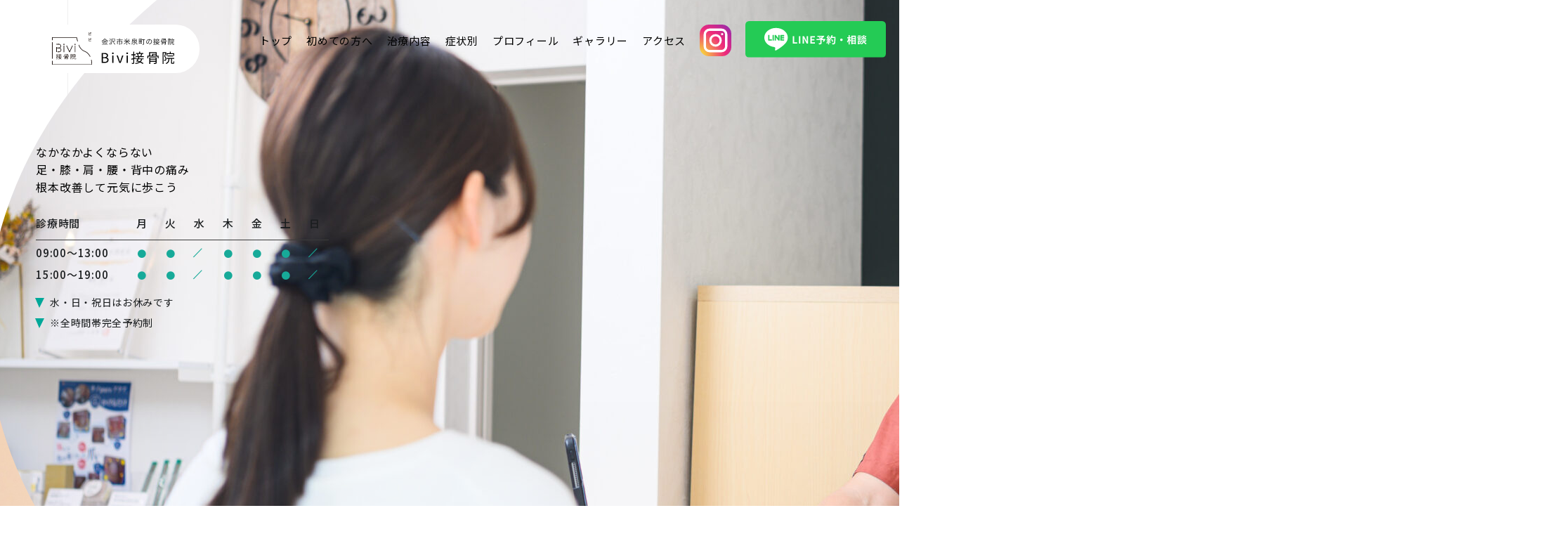

--- FILE ---
content_type: text/html; charset=UTF-8
request_url: https://bivi-kanazawa.com/dsc_6692-2/
body_size: 15151
content:
<!DOCTYPE html>
<html dir="ltr" lang="ja" prefix="og: https://ogp.me/ns#">
<head>
<script type="text/javascript">
    (function(c,l,a,r,i,t,y){
        c[a]=c[a]||function(){(c[a].q=c[a].q||[]).push(arguments)};
        t=l.createElement(r);t.async=1;t.src="https://www.clarity.ms/tag/"+i;
        y=l.getElementsByTagName(r)[0];y.parentNode.insertBefore(t,y);
    })(window, document, "clarity", "script", "rcskge26nb");
</script>

<!-- Google tag (gtag.js) -->
<script async src="https://www.googletagmanager.com/gtag/js?id=G-PLM27B8FE3"></script>
<script>
  window.dataLayer = window.dataLayer || [];
  function gtag(){dataLayer.push(arguments);}
  gtag('js', new Date());

  gtag('config', 'G-PLM27B8FE3');
</script>

<!-- Google tag (gtag.js) -->
<script async src="https://www.googletagmanager.com/gtag/js?id=AW-11362072141"></script> <script> window.dataLayer = window.dataLayer || []; function gtag(){dataLayer.push(arguments);} gtag('js', new Date()); gtag('config', 'AW-11362072141'); </script>

<!-- Event snippet for LINEクリック conversion page In your html page, add the snippet and call gtag_report_conversion_line when someone clicks on the chosen link or button. --> <script> function gtag_report_conversion_line(url) { var callback = function () { if (typeof(url) != 'undefined') { window.location = url; } }; gtag('event', 'conversion', { 'send_to': 'AW-11362072141/UddhCMmLqfIYEM3s7akq', 'event_callback': callback }); return false; } </script>
<!-- Event snippet for オンライン予約 conversion page In your html page, add the snippet and call gtag_report_conversion when someone clicks on the chosen link or button. --> 
<!-- <script> function gtag_report_conversion(url) { var callback = function () { if (typeof(url) != 'undefined') { window.location = url; } }; gtag('event', 'conversion', { 'send_to': 'AW-11362072141/cvbaCMyLqfIYEM3s7akq', 'event_callback': callback }); return false; } </script> -->
<!-- Event snippet for 電話 conversion page In your html page, add the snippet and call gtag_report_conversion when someone clicks on the chosen link or button. --> <script> function gtag_report_conversion(url) { var callback = function () { if (typeof(url) != 'undefined') { window.location = url; } }; gtag('event', 'conversion', { 'send_to': 'AW-11362072141/aNyXCM-LqfIYEM3s7akq', 'event_callback': callback }); return false; } </script>


	<meta name="google-site-verification" content="a6gWOhHhJ7h4gI7knIa4JSGLFA8pxOEHi8ysaVcpfh0" />
    <meta charset="UTF-8">
    <meta http-equiv="X-UA-Compatible" content="IE=edge">
    <meta name="format-detection" content="telephone=no,address=no,email=no">
    <meta name="viewport" content="width=device-width, initial-scale=1">
    <meta name="viewport" content="width=device-width">
    <link href="https://fonts.googleapis.com/css2?family=Lato:wght@400;900&family=Noto+Sans+JP:wght@400;500;700&display=swap" rel="stylesheet">
    <link href="https://bivi-kanazawa.com/wp/wp-content/themes/bivi2024/lib/slick/slick.css?" rel="stylesheet" type="text/css">

    

          <link rel="stylesheet" href="https://bivi-kanazawa.com/wp/wp-content/themes/bivi2024/css/sample.css" type="text/css">
    
    
		<!-- All in One SEO 4.7.3 - aioseo.com -->
		<title>DSC_6692 | Bivi接骨院</title>
		<meta name="robots" content="max-image-preview:large" />
		<link rel="canonical" href="https://bivi-kanazawa.com/dsc_6692-2/" />
		<meta name="generator" content="All in One SEO (AIOSEO) 4.7.3" />
		<meta property="og:locale" content="ja_JP" />
		<meta property="og:site_name" content="Bivi接骨院 | 金沢市米泉町の接骨院" />
		<meta property="og:type" content="article" />
		<meta property="og:title" content="DSC_6692 | Bivi接骨院" />
		<meta property="og:url" content="https://bivi-kanazawa.com/dsc_6692-2/" />
		<meta property="article:published_time" content="2023-06-09T08:47:10+00:00" />
		<meta property="article:modified_time" content="2023-06-09T08:47:10+00:00" />
		<meta name="twitter:card" content="summary" />
		<meta name="twitter:title" content="DSC_6692 | Bivi接骨院" />
		<script type="application/ld+json" class="aioseo-schema">
			{"@context":"https:\/\/schema.org","@graph":[{"@type":"BreadcrumbList","@id":"https:\/\/bivi-kanazawa.com\/dsc_6692-2\/#breadcrumblist","itemListElement":[{"@type":"ListItem","@id":"https:\/\/bivi-kanazawa.com\/#listItem","position":1,"name":"\u5bb6","item":"https:\/\/bivi-kanazawa.com\/","nextItem":"https:\/\/bivi-kanazawa.com\/dsc_6692-2\/#listItem"},{"@type":"ListItem","@id":"https:\/\/bivi-kanazawa.com\/dsc_6692-2\/#listItem","position":2,"name":"DSC_6692","previousItem":"https:\/\/bivi-kanazawa.com\/#listItem"}]},{"@type":"ItemPage","@id":"https:\/\/bivi-kanazawa.com\/dsc_6692-2\/#itempage","url":"https:\/\/bivi-kanazawa.com\/dsc_6692-2\/","name":"DSC_6692 | Bivi\u63a5\u9aa8\u9662","inLanguage":"ja","isPartOf":{"@id":"https:\/\/bivi-kanazawa.com\/#website"},"breadcrumb":{"@id":"https:\/\/bivi-kanazawa.com\/dsc_6692-2\/#breadcrumblist"},"author":{"@id":"https:\/\/bivi-kanazawa.com\/author\/kanri\/#author"},"creator":{"@id":"https:\/\/bivi-kanazawa.com\/author\/kanri\/#author"},"datePublished":"2023-06-09T17:47:10+09:00","dateModified":"2023-06-09T17:47:10+09:00"},{"@type":"Organization","@id":"https:\/\/bivi-kanazawa.com\/#organization","name":"Bivi\u63a5\u9aa8\u9662","description":"\u91d1\u6ca2\u5e02\u7c73\u6cc9\u753a\u306e\u63a5\u9aa8\u9662","url":"https:\/\/bivi-kanazawa.com\/"},{"@type":"Person","@id":"https:\/\/bivi-kanazawa.com\/author\/kanri\/#author","url":"https:\/\/bivi-kanazawa.com\/author\/kanri\/","name":"kanri","image":{"@type":"ImageObject","@id":"https:\/\/bivi-kanazawa.com\/dsc_6692-2\/#authorImage","url":"https:\/\/secure.gravatar.com\/avatar\/b281042b0e4bd04f202c3d514b00b658?s=96&d=mm&r=g","width":96,"height":96,"caption":"kanri"}},{"@type":"WebSite","@id":"https:\/\/bivi-kanazawa.com\/#website","url":"https:\/\/bivi-kanazawa.com\/","name":"Bivi\u63a5\u9aa8\u9662","description":"\u91d1\u6ca2\u5e02\u7c73\u6cc9\u753a\u306e\u63a5\u9aa8\u9662","inLanguage":"ja","publisher":{"@id":"https:\/\/bivi-kanazawa.com\/#organization"}}]}
		</script>
		<!-- All in One SEO -->

<link rel='stylesheet' id='wp-block-library-css' href='https://bivi-kanazawa.com/wp/wp-includes/css/dist/block-library/style.min.css?ver=6.6.4' type='text/css' media='all' />
<style id='classic-theme-styles-inline-css' type='text/css'>
/*! This file is auto-generated */
.wp-block-button__link{color:#fff;background-color:#32373c;border-radius:9999px;box-shadow:none;text-decoration:none;padding:calc(.667em + 2px) calc(1.333em + 2px);font-size:1.125em}.wp-block-file__button{background:#32373c;color:#fff;text-decoration:none}
</style>
<style id='global-styles-inline-css' type='text/css'>
:root{--wp--preset--aspect-ratio--square: 1;--wp--preset--aspect-ratio--4-3: 4/3;--wp--preset--aspect-ratio--3-4: 3/4;--wp--preset--aspect-ratio--3-2: 3/2;--wp--preset--aspect-ratio--2-3: 2/3;--wp--preset--aspect-ratio--16-9: 16/9;--wp--preset--aspect-ratio--9-16: 9/16;--wp--preset--color--black: #000000;--wp--preset--color--cyan-bluish-gray: #abb8c3;--wp--preset--color--white: #ffffff;--wp--preset--color--pale-pink: #f78da7;--wp--preset--color--vivid-red: #cf2e2e;--wp--preset--color--luminous-vivid-orange: #ff6900;--wp--preset--color--luminous-vivid-amber: #fcb900;--wp--preset--color--light-green-cyan: #7bdcb5;--wp--preset--color--vivid-green-cyan: #00d084;--wp--preset--color--pale-cyan-blue: #8ed1fc;--wp--preset--color--vivid-cyan-blue: #0693e3;--wp--preset--color--vivid-purple: #9b51e0;--wp--preset--gradient--vivid-cyan-blue-to-vivid-purple: linear-gradient(135deg,rgba(6,147,227,1) 0%,rgb(155,81,224) 100%);--wp--preset--gradient--light-green-cyan-to-vivid-green-cyan: linear-gradient(135deg,rgb(122,220,180) 0%,rgb(0,208,130) 100%);--wp--preset--gradient--luminous-vivid-amber-to-luminous-vivid-orange: linear-gradient(135deg,rgba(252,185,0,1) 0%,rgba(255,105,0,1) 100%);--wp--preset--gradient--luminous-vivid-orange-to-vivid-red: linear-gradient(135deg,rgba(255,105,0,1) 0%,rgb(207,46,46) 100%);--wp--preset--gradient--very-light-gray-to-cyan-bluish-gray: linear-gradient(135deg,rgb(238,238,238) 0%,rgb(169,184,195) 100%);--wp--preset--gradient--cool-to-warm-spectrum: linear-gradient(135deg,rgb(74,234,220) 0%,rgb(151,120,209) 20%,rgb(207,42,186) 40%,rgb(238,44,130) 60%,rgb(251,105,98) 80%,rgb(254,248,76) 100%);--wp--preset--gradient--blush-light-purple: linear-gradient(135deg,rgb(255,206,236) 0%,rgb(152,150,240) 100%);--wp--preset--gradient--blush-bordeaux: linear-gradient(135deg,rgb(254,205,165) 0%,rgb(254,45,45) 50%,rgb(107,0,62) 100%);--wp--preset--gradient--luminous-dusk: linear-gradient(135deg,rgb(255,203,112) 0%,rgb(199,81,192) 50%,rgb(65,88,208) 100%);--wp--preset--gradient--pale-ocean: linear-gradient(135deg,rgb(255,245,203) 0%,rgb(182,227,212) 50%,rgb(51,167,181) 100%);--wp--preset--gradient--electric-grass: linear-gradient(135deg,rgb(202,248,128) 0%,rgb(113,206,126) 100%);--wp--preset--gradient--midnight: linear-gradient(135deg,rgb(2,3,129) 0%,rgb(40,116,252) 100%);--wp--preset--font-size--small: 13px;--wp--preset--font-size--medium: 20px;--wp--preset--font-size--large: 36px;--wp--preset--font-size--x-large: 42px;--wp--preset--spacing--20: 0.44rem;--wp--preset--spacing--30: 0.67rem;--wp--preset--spacing--40: 1rem;--wp--preset--spacing--50: 1.5rem;--wp--preset--spacing--60: 2.25rem;--wp--preset--spacing--70: 3.38rem;--wp--preset--spacing--80: 5.06rem;--wp--preset--shadow--natural: 6px 6px 9px rgba(0, 0, 0, 0.2);--wp--preset--shadow--deep: 12px 12px 50px rgba(0, 0, 0, 0.4);--wp--preset--shadow--sharp: 6px 6px 0px rgba(0, 0, 0, 0.2);--wp--preset--shadow--outlined: 6px 6px 0px -3px rgba(255, 255, 255, 1), 6px 6px rgba(0, 0, 0, 1);--wp--preset--shadow--crisp: 6px 6px 0px rgba(0, 0, 0, 1);}:where(.is-layout-flex){gap: 0.5em;}:where(.is-layout-grid){gap: 0.5em;}body .is-layout-flex{display: flex;}.is-layout-flex{flex-wrap: wrap;align-items: center;}.is-layout-flex > :is(*, div){margin: 0;}body .is-layout-grid{display: grid;}.is-layout-grid > :is(*, div){margin: 0;}:where(.wp-block-columns.is-layout-flex){gap: 2em;}:where(.wp-block-columns.is-layout-grid){gap: 2em;}:where(.wp-block-post-template.is-layout-flex){gap: 1.25em;}:where(.wp-block-post-template.is-layout-grid){gap: 1.25em;}.has-black-color{color: var(--wp--preset--color--black) !important;}.has-cyan-bluish-gray-color{color: var(--wp--preset--color--cyan-bluish-gray) !important;}.has-white-color{color: var(--wp--preset--color--white) !important;}.has-pale-pink-color{color: var(--wp--preset--color--pale-pink) !important;}.has-vivid-red-color{color: var(--wp--preset--color--vivid-red) !important;}.has-luminous-vivid-orange-color{color: var(--wp--preset--color--luminous-vivid-orange) !important;}.has-luminous-vivid-amber-color{color: var(--wp--preset--color--luminous-vivid-amber) !important;}.has-light-green-cyan-color{color: var(--wp--preset--color--light-green-cyan) !important;}.has-vivid-green-cyan-color{color: var(--wp--preset--color--vivid-green-cyan) !important;}.has-pale-cyan-blue-color{color: var(--wp--preset--color--pale-cyan-blue) !important;}.has-vivid-cyan-blue-color{color: var(--wp--preset--color--vivid-cyan-blue) !important;}.has-vivid-purple-color{color: var(--wp--preset--color--vivid-purple) !important;}.has-black-background-color{background-color: var(--wp--preset--color--black) !important;}.has-cyan-bluish-gray-background-color{background-color: var(--wp--preset--color--cyan-bluish-gray) !important;}.has-white-background-color{background-color: var(--wp--preset--color--white) !important;}.has-pale-pink-background-color{background-color: var(--wp--preset--color--pale-pink) !important;}.has-vivid-red-background-color{background-color: var(--wp--preset--color--vivid-red) !important;}.has-luminous-vivid-orange-background-color{background-color: var(--wp--preset--color--luminous-vivid-orange) !important;}.has-luminous-vivid-amber-background-color{background-color: var(--wp--preset--color--luminous-vivid-amber) !important;}.has-light-green-cyan-background-color{background-color: var(--wp--preset--color--light-green-cyan) !important;}.has-vivid-green-cyan-background-color{background-color: var(--wp--preset--color--vivid-green-cyan) !important;}.has-pale-cyan-blue-background-color{background-color: var(--wp--preset--color--pale-cyan-blue) !important;}.has-vivid-cyan-blue-background-color{background-color: var(--wp--preset--color--vivid-cyan-blue) !important;}.has-vivid-purple-background-color{background-color: var(--wp--preset--color--vivid-purple) !important;}.has-black-border-color{border-color: var(--wp--preset--color--black) !important;}.has-cyan-bluish-gray-border-color{border-color: var(--wp--preset--color--cyan-bluish-gray) !important;}.has-white-border-color{border-color: var(--wp--preset--color--white) !important;}.has-pale-pink-border-color{border-color: var(--wp--preset--color--pale-pink) !important;}.has-vivid-red-border-color{border-color: var(--wp--preset--color--vivid-red) !important;}.has-luminous-vivid-orange-border-color{border-color: var(--wp--preset--color--luminous-vivid-orange) !important;}.has-luminous-vivid-amber-border-color{border-color: var(--wp--preset--color--luminous-vivid-amber) !important;}.has-light-green-cyan-border-color{border-color: var(--wp--preset--color--light-green-cyan) !important;}.has-vivid-green-cyan-border-color{border-color: var(--wp--preset--color--vivid-green-cyan) !important;}.has-pale-cyan-blue-border-color{border-color: var(--wp--preset--color--pale-cyan-blue) !important;}.has-vivid-cyan-blue-border-color{border-color: var(--wp--preset--color--vivid-cyan-blue) !important;}.has-vivid-purple-border-color{border-color: var(--wp--preset--color--vivid-purple) !important;}.has-vivid-cyan-blue-to-vivid-purple-gradient-background{background: var(--wp--preset--gradient--vivid-cyan-blue-to-vivid-purple) !important;}.has-light-green-cyan-to-vivid-green-cyan-gradient-background{background: var(--wp--preset--gradient--light-green-cyan-to-vivid-green-cyan) !important;}.has-luminous-vivid-amber-to-luminous-vivid-orange-gradient-background{background: var(--wp--preset--gradient--luminous-vivid-amber-to-luminous-vivid-orange) !important;}.has-luminous-vivid-orange-to-vivid-red-gradient-background{background: var(--wp--preset--gradient--luminous-vivid-orange-to-vivid-red) !important;}.has-very-light-gray-to-cyan-bluish-gray-gradient-background{background: var(--wp--preset--gradient--very-light-gray-to-cyan-bluish-gray) !important;}.has-cool-to-warm-spectrum-gradient-background{background: var(--wp--preset--gradient--cool-to-warm-spectrum) !important;}.has-blush-light-purple-gradient-background{background: var(--wp--preset--gradient--blush-light-purple) !important;}.has-blush-bordeaux-gradient-background{background: var(--wp--preset--gradient--blush-bordeaux) !important;}.has-luminous-dusk-gradient-background{background: var(--wp--preset--gradient--luminous-dusk) !important;}.has-pale-ocean-gradient-background{background: var(--wp--preset--gradient--pale-ocean) !important;}.has-electric-grass-gradient-background{background: var(--wp--preset--gradient--electric-grass) !important;}.has-midnight-gradient-background{background: var(--wp--preset--gradient--midnight) !important;}.has-small-font-size{font-size: var(--wp--preset--font-size--small) !important;}.has-medium-font-size{font-size: var(--wp--preset--font-size--medium) !important;}.has-large-font-size{font-size: var(--wp--preset--font-size--large) !important;}.has-x-large-font-size{font-size: var(--wp--preset--font-size--x-large) !important;}
:where(.wp-block-post-template.is-layout-flex){gap: 1.25em;}:where(.wp-block-post-template.is-layout-grid){gap: 1.25em;}
:where(.wp-block-columns.is-layout-flex){gap: 2em;}:where(.wp-block-columns.is-layout-grid){gap: 2em;}
:root :where(.wp-block-pullquote){font-size: 1.5em;line-height: 1.6;}
</style>
<link rel='shortlink' href='https://bivi-kanazawa.com/?p=779' />
<link rel="apple-touch-icon" sizes="180x180" href="/wp/wp-content/uploads/fbrfg/apple-touch-icon.png">
<link rel="icon" type="image/png" sizes="32x32" href="/wp/wp-content/uploads/fbrfg/favicon-32x32.png">
<link rel="icon" type="image/png" sizes="16x16" href="/wp/wp-content/uploads/fbrfg/favicon-16x16.png">
<link rel="manifest" href="/wp/wp-content/uploads/fbrfg/site.webmanifest">
<link rel="mask-icon" href="/wp/wp-content/uploads/fbrfg/safari-pinned-tab.svg" color="#000000">
<link rel="shortcut icon" href="/wp/wp-content/uploads/fbrfg/favicon.ico">
<meta name="msapplication-TileColor" content="#000000">
<meta name="msapplication-config" content="/wp/wp-content/uploads/fbrfg/browserconfig.xml">
<meta name="theme-color" content="#ffffff">  </head>
<body>
  <header>
    <div class="header__inner">
      <div class="header__logoBox">
        <h1 class="header__logoItem">
          <a href="https://bivi-kanazawa.com/" class="header__logoLink">
            <img src="https://bivi-kanazawa.com/wp/wp-content/themes/bivi2024/img/common/logo.svg" width="200" height="" alt="Bivi接骨院" />
          </a>
        </h1>
      </div>

      <div class="header__navInner">
        <nav class="header__navBox">
          <ul class="header__navList">
            <li class="header__navItem">
              <a href="https://bivi-kanazawa.com/" class="header__navLink ">トップ</a>
            </li>

            <li class="header__navItem">
              <a href="https://bivi-kanazawa.com/about/" class="header__navLink ">初めての方へ</a>
            </li>

            <li class="header__navItem">
              <a href="https://bivi-kanazawa.com/service/" class="header__navLink ">治療内容</a>
            </li>

            <li class="header__navItem">
              <a href="https://bivi-kanazawa.com/symptom/" class="header__navLink ">症状別</a>
            </li>

            <li class="header__navItem">
              <a href="https://bivi-kanazawa.com/profile/" class="header__navLink ">プロフィール</a>
            </li>

            <li class="header__navItem">
              <a href="https://bivi-kanazawa.com/gallery/" class="header__navLink ">ギャラリー</a>
            </li>

            <li class="header__navItem">
              <a href="https://bivi-kanazawa.com/access/" class="header__navLink ">アクセス</a>
            </li>

            <li class="header__navItem nav-block">
              <a href="https://bivi-kanazawa.com/blog/" class="header__navLink ">コラム</a>
            </li>

            <!-- <li class="header__navItem">
              <a href="https://bivi-kanazawa.com/contact/" class="header__navLink ">お問い合わせ</a>
            </li> -->

            <li class="header__navItem">
              <a href="https://www.instagram.com/bivi_bizen/" target="_blank" rel="nofollow noopener" class="header__navInstagram">
                <img src="https://bivi-kanazawa.com/wp/wp-content/themes/bivi2024/img/common/instagram.svg" width="45" height="45"  alt="" />
              </a>
            </li>

            <li class="header__navItem">
              <a onclick="return gtag_report_conversion_line('https://lin.ee/CpbxNOX');"  href="https://lin.ee/CpbxNOX" target="_blank" rel="nofollow noopener" class="header__navLine">
                <img src="https://bivi-kanazawa.com/wp/wp-content/themes/bivi2024/img/common/btn-line.svg" width="230" height="59"  alt="" />
              </a>
            </li>
          </ul>
        </nav>
      </div>
    </div>


    <div class="menu__inner">
      <a href="javascript:void(0)" class="menu__button"><span>MENU</span></a>
    </div>
  </header>

  <main class="">

<section class="mainv__inner">
<div class="mainv__imageBox">
    <div class="swiper-container">
      <div class="swiper-wrapper">
                          
                        <div class="swiper-slide">
              <img class="mainv__image" src="https://bivi-kanazawa.com/wp/wp-content/uploads/2023/12/DSC_0774-2250x1500.jpg" width="" height="" alt="">
            </div>
              </div>
    </div>

    <div class="swiper-pagination sp-none"></div>
  </div>

  <div class="mainv__textBox">
    <div class="mainv__textItem">
      <div class="mask__animation--whenLoading mask__box">
        <p class="mask__inner mainv__text">
          なかなかよくならない
        </p>
      </div>
    </div>

    <div class="mainv__textItem mainv__textItem--main">
      <div class="mask__animation--whenLoading mask__box">
        <h2 class="mask__inner mainv__title">
          足・膝・肩・腰・背中の痛み<br>根本改善<span class="mainv__subTitle">して元気に歩こう</span>
        </h2>
      </div>
    </div>

    <div class="mainv__textItem mainv__time">
      <div class="mask__animation--whenLoading mask__box">
        <div class="mask__inner time__table">
          <div class="mainv__scheduleBox">
            <div class="schedule__box">
    <table class="schedule__table">
        <tr>
            <th>診療時間</th>
            <th>月</th>
            <th>火</th>
            <th>水</th>
            <th>木</th>
            <th>金</th>
            <th>土</th>
            <th>日</th>
        </tr>
        <tr>
            <th>09:00〜13:00</th>
            <td>●</td>
            <td>●</td>
            <td class="scheduleNo">/</td>
            <td>●</td>
            <td>●</td>
            <td>●</td>
            <td class="scheduleNo">/</td>
        </tr>
        <tr>
            <th>15:00〜19:00</th>
            <td>●</td>
            <td>●</td>
            <td class="scheduleNo">/</td>
            <td>●</td>
            <td>●</td>
            <td>●</td>
            <td class="scheduleNo">/</td>
        </tr>
    </table>

    <ul class="time__noteList">
        <li class="time__noteText">水・日・祝日はお休みです</li>
        <li class="time__noteText">※全時間帯完全予約制</li>
    </ul>
</div>
          </div>
        </div>
      </div>
    </div>
  </div>
</section>

<div class="intro">
  <img class="intro__bg" src="https://bivi-kanazawa.com/wp/wp-content/themes/bivi2024/img/top/banner-cta.jpg" alt="" />

  <div class="container">
    <div class="intro__textContent">
      <h2 class="intro__title">
        「元気に歩く」がコンセプトの<br class="sp-none">
        金沢市米泉町にある接骨院
      </h2>

      <p class="intro__text">
        体のどこかに痛みがあると、何だか日々の気分もよくならない。<br>
        なんだか歩いていても、しんどく思ってしまう。<br>
        そんな思いをしたことがある方も多数いらっしゃるのではないでしょうか？<br>
        <br>
        当院はご来院いただく皆様が、<br class="sp-none">
        <b class="marker-animation">「元気に歩く」事をコンセプトに治療を行う、</b><br class="sp-none">
        金沢市米泉町にある接骨院です。<br>
        <br>
        お客様の体の痛みに、真剣に向き合う治療の丁寧さと、通いやすさに自信があります。<br>
        ぜひ皆様、お気軽にBivi接骨院にご来院ください。
      </p>
    </div>
  </div>
</div>




<div class="biviPolicy">
  <div class="container">
    <div class="">
      <div class="titleEn">Policy</div>

      <h2 class="titleJp">
        Biviポリシー
      </h2>
    </div>

    
    <ul class="biviPolicy__list">
              <li class="biviPolicy__listItem">
          <div class="biviPolicy__listNumSide">
            01          </div>

          <div class="biviPolicy__listMainSide">
            <h3 class="biviPolicy__listTitle">足の専門家</h3>

            <p class="biviPolicy__listText">専門性を生かした独自の治療で、慢性的な足・膝・股関節・腰痛を改善します。</p>
          </div>
        </li>
              <li class="biviPolicy__listItem">
          <div class="biviPolicy__listNumSide">
            02          </div>

          <div class="biviPolicy__listMainSide">
            <h3 class="biviPolicy__listTitle">釣りメニューの廃止</h3>

            <p class="biviPolicy__listText">格安広告（初回500円など）で集客して、カウンセリングで料金を吊り上げるアップセルを行いません。</p>
          </div>
        </li>
              <li class="biviPolicy__listItem">
          <div class="biviPolicy__listNumSide">
            03          </div>

          <div class="biviPolicy__listMainSide">
            <h3 class="biviPolicy__listTitle">明瞭な料金体系</h3>

            <p class="biviPolicy__listText">シンプルな料金体系をご提示しております。<br>来院前に必ずご確認ください。</p>
          </div>
        </li>
              <li class="biviPolicy__listItem">
          <div class="biviPolicy__listNumSide">
            04          </div>

          <div class="biviPolicy__listMainSide">
            <h3 class="biviPolicy__listTitle">施術技術の徹底</h3>

            <p class="biviPolicy__listText">整形外科病院での勤務経験がある院長がカウンセリングから施術まで全て対応します。</p>
          </div>
        </li>
              <li class="biviPolicy__listItem">
          <div class="biviPolicy__listNumSide">
            05          </div>

          <div class="biviPolicy__listMainSide">
            <h3 class="biviPolicy__listTitle">患者さん第一、治療としての施術</h3>

            <p class="biviPolicy__listText">患者さんが求めていない施術は提案いたしません。<br>ビジネスではなく治療としての施術を。</p>
          </div>
        </li>
          </ul>
  </div>
</div>

<!-- Content Intro -->

<!-- <div class="intro">
  <img class="intro__bg" src="https://bivi-kanazawa.com/wp/wp-content/themes/bivi2024/img/top/banner-intro.jpg" alt="" />

  <div class="container">
    <div class="intro__textContent">
      <h2 class="intro__title">このようなお悩みはありませんか？</h2>

      <ul class="check__list">
        <li class="check__item">
          <img class="check__icon" src="https://bivi-kanazawa.com/wp/wp-content/themes/bivi2024/img/top/check.png" alt="" />
          <span class="check__text">日々の体の痛みに悩んでいる</span>
        </li>

        <li class="check__item">
          <img class="check__icon" src="https://bivi-kanazawa.com/wp/wp-content/themes/bivi2024/img/top/check.png" alt="" />
          <span class="check__text">整形外科、整体、マッサージと色々と通っているがなかなか改善しない</span>
        </li>

        <li class="check__item">
          <img class="check__icon" src="https://bivi-kanazawa.com/wp/wp-content/themes/bivi2024/img/top/check.png" alt="" />
          <span class="check__text">足の痛み、膝の痛みで悩んでいるがどうしていいかわからない</span>
        </li>

        <li class="check__item">
          <img class="check__icon" src="https://bivi-kanazawa.com/wp/wp-content/themes/bivi2024/img/top/check.png" alt="" />
          <span class="check__text">外反母趾で幅広の靴を履いているのに痛い原因を知りたい</span>
        </li>

        <li class="check__item">
          <img class="check__icon" src="https://bivi-kanazawa.com/wp/wp-content/themes/bivi2024/img/top/check.png" alt="" />
          <span class="check__text">巻き爪を痛みなく補正してほしい</span>
        </li>
      </ul>
    </div>
  </div>
</div> -->


<!-- 症状別 -->
<div class="bysymptom">
  <div class="container">
    <div class="titleEn">Category</div>

    <h2 class="titleJp">
      症状別にお悩みを確認
    </h2>

    <div class="bysymptom__listBox">
      <ul class="bysymptom__list">
                                          <li class="bysymptom__item">
              <a class="bysymptom__link" href="https://bivi-kanazawa.com/symptom/%e8%b6%b3%e7%97%9b/">
                <div class="bysymptom__imgBox">
                  <img class="bysymptom__img" src="https://bivi-kanazawa.com/wp/wp-content/uploads/2024/05/4-1-768x519.png" alt="">
                </div>
                <p class="bysymptom__linkText">足痛</p>
              </a>
            </li>
                                <li class="bysymptom__item">
              <a class="bysymptom__link" href="https://bivi-kanazawa.com/symptom/%e8%86%9d%e7%97%9b/">
                <div class="bysymptom__imgBox">
                  <img class="bysymptom__img" src="https://bivi-kanazawa.com/wp/wp-content/uploads/2024/05/2-1-768x519.png" alt="">
                </div>
                <p class="bysymptom__linkText">膝痛</p>
              </a>
            </li>
                                <li class="bysymptom__item">
              <a class="bysymptom__link" href="https://bivi-kanazawa.com/symptom/%e8%82%a1%e9%96%a2%e7%af%80%e7%97%9b/">
                <div class="bysymptom__imgBox">
                  <img class="bysymptom__img" src="https://bivi-kanazawa.com/wp/wp-content/uploads/2024/05/3-1-768x519.png" alt="">
                </div>
                <p class="bysymptom__linkText">股関節痛</p>
              </a>
            </li>
                                <li class="bysymptom__item">
              <a class="bysymptom__link" href="https://bivi-kanazawa.com/symptom/%e8%85%b0%e7%97%9b/">
                <div class="bysymptom__imgBox">
                  <img class="bysymptom__img" src="https://bivi-kanazawa.com/wp/wp-content/uploads/2024/05/1-1-768x519.png" alt="">
                </div>
                <p class="bysymptom__linkText">腰痛・坐骨神経痛</p>
              </a>
            </li>
                                <li class="bysymptom__item">
              <a class="bysymptom__link" href="https://bivi-kanazawa.com/symptom/%e5%b7%bb%e3%81%8d%e7%88%aa/">
                <div class="bysymptom__imgBox">
                  <img class="bysymptom__img" src="https://bivi-kanazawa.com/wp/wp-content/uploads/2024/05/5-768x519.png" alt="">
                </div>
                <p class="bysymptom__linkText">巻き爪</p>
              </a>
            </li>
                                <li class="bysymptom__item">
              <a class="bysymptom__link" href="https://bivi-kanazawa.com/symptom/%e5%a4%96%e5%8f%8d%e6%af%8d%e8%b6%be/">
                <div class="bysymptom__imgBox">
                  <img class="bysymptom__img" src="https://bivi-kanazawa.com/wp/wp-content/uploads/2024/05/7-768x519.png" alt="">
                </div>
                <p class="bysymptom__linkText">外反母趾</p>
              </a>
            </li>
                                <li class="bysymptom__item">
              <a class="bysymptom__link" href="https://bivi-kanazawa.com/symptom/%e3%81%93%e3%81%a9%e3%82%82%e3%81%ae%e8%b6%b3%e8%82%b2/">
                <div class="bysymptom__imgBox">
                  <img class="bysymptom__img" src="https://bivi-kanazawa.com/wp/wp-content/uploads/2024/05/6-768x519.png" alt="">
                </div>
                <p class="bysymptom__linkText">こどもの足育</p>
              </a>
            </li>
                                <li class="bysymptom__item">
              <a class="bysymptom__link" href="https://bivi-kanazawa.com/symptom/%e4%ba%a4%e9%80%9a%e4%ba%8b%e6%95%85/">
                <div class="bysymptom__imgBox">
                  <img class="bysymptom__img" src="https://bivi-kanazawa.com/wp/wp-content/uploads/2024/06/DSC_0814-768x512.jpg" alt="">
                </div>
                <p class="bysymptom__linkText">交通事故</p>
              </a>
            </li>
                </ul>
    </div>
  </div>
</div>

<!-- Section Treatment -->

<section class="treatment">
  <div class="container">
    <div class="titleEn">Treatment</div>

    <h2 class="titleJp">診療案内・診療メニュー</h2>

    <p class="treatment__textDesc textDesc">
      首・肩・腰などの、日々の体の痛みから、足の治療まで。<br>
      通いやすさと診療の質に自信のがある、Bivi接骨院におまかせください。
    </p>

    
    <ul class="treatment__list">
                              
                      <li class="treatment__item">
              <a href="https://bivi-kanazawa.com/service/%e6%95%b4%e4%bd%93%e6%96%bd%e8%a1%93%ef%bc%88%e9%95%b7%e5%bc%95%e3%81%8f%e7%97%87%e7%8a%b6%e3%81%a7%e3%81%8a%e6%82%a9%e3%81%bf%e3%81%ae%e6%96%b9%ef%bc%89/" class="treatment__link">
                <div class="treatment__imgBox">
                  <img src="https://bivi-kanazawa.com/wp/wp-content/uploads/2023/12/DSC_0967-768x512.jpg" alt="" />
                </div>

                <div class="treatment__textContent">
                  <div class="treatment__view"></div>

                  <h3 class="treatment__subTitle subTitle">施術 </h3>

                  <p class="treatment__text">
                    長引くからだの痛みや不調でお悩みの方が対象です。
専門的な視点から全身をくまなく検査して、本当の根本的な原因を見つけて施術を行います。                  </p>
                </div>
              </a>
            </li>
                                        
                      <li class="treatment__item">
              <a href="https://bivi-kanazawa.com/makidume/" class="treatment__link">
                <div class="treatment__imgBox">
                  <img src="https://bivi-kanazawa.com/wp/wp-content/uploads/2023/12/DSC_1344-768x512.jpg" alt="" />
                </div>

                <div class="treatment__textContent">
                  <div class="treatment__view"></div>

                  <h3 class="treatment__subTitle subTitle">巻き爪外来<small>（金沢巻き爪ケア専門院）</small> </h3>

                  <p class="treatment__text">
                    巻き爪、陥入爪でお悩みの方が対象です。 
補正直後から痛みが消える特許取得の巻き爪補正です。 
痛みはなくて美容目的で受けられる方もたくさんいらっしゃいます。                   </p>
                </div>
              </a>
            </li>
                                        
                      <li class="treatment__item">
              <a href="https://bivi-kanazawa.com/service/%e5%a4%96%e5%8f%8d%e6%af%8d%e8%b6%be%e3%81%a8%e9%9d%b4%e3%81%ae%e5%a4%96%e6%9d%a5/" class="treatment__link">
                <div class="treatment__imgBox">
                  <img src="https://bivi-kanazawa.com/wp/wp-content/uploads/2023/12/DSC_1199-768x512.jpg" alt="" />
                </div>

                <div class="treatment__textContent">
                  <div class="treatment__view"></div>

                  <h3 class="treatment__subTitle subTitle">外反母趾と靴の外来 </h3>

                  <p class="treatment__text">
                    特に軽度の外反母趾の方にはご来院いただきたいです。進行してしまう前にいかに予防するかがとても重要です。パンプスやヒールの高い靴を履かれる方も変形が進行する前に予防しましょう。                  </p>
                </div>
              </a>
            </li>
                                        
                      <li class="treatment__item">
              <a href="https://bivi-kanazawa.com/service/%e3%81%93%e3%81%a9%e3%82%82%e3%81%ae%e8%b6%b3%e8%82%b2%e5%a4%96%e6%9d%a5/" class="treatment__link">
                <div class="treatment__imgBox">
                  <img src="https://bivi-kanazawa.com/wp/wp-content/uploads/2023/12/DSC_0718-768x512.jpg" alt="" />
                </div>

                <div class="treatment__textContent">
                  <div class="treatment__view"></div>

                  <h3 class="treatment__subTitle subTitle">こどもの足育外来 </h3>

                  <p class="treatment__text">
                    こどもの将来のために足育を始めてみませんか？ 
こどもの足の骨は成長段階で非常に柔らかくて不安定なため、油断をしているとすぐに変形してしまいます。
「足を育てる」足育は、足の将来的なお子様のからだのトラブル予防に繋がります。                  </p>
                </div>
              </a>
            </li>
                                        
                      <li class="treatment__item">
              <a href="https://bivi-kanazawa.com/service/%e3%82%a4%e3%83%b3%e3%82%bd%e3%83%bc%e3%83%ab%e5%a4%96%e6%9d%a5/" class="treatment__link">
                <div class="treatment__imgBox">
                  <img src="https://bivi-kanazawa.com/wp/wp-content/uploads/2023/12/DSC_1187-768x512.jpg" alt="" />
                </div>

                <div class="treatment__textContent">
                  <div class="treatment__view"></div>

                  <h3 class="treatment__subTitle subTitle">医療用矯正インソール </h3>

                  <p class="treatment__text">
                    世界でもトップシェアを誇る「矯正用インソール」を取り扱っています。 
矯正用インソールと市販インソールの大きな違いを感じてください。                   </p>
                </div>
              </a>
            </li>
                                        
                      <li class="treatment__item">
              <a href="https://bivi-kanazawa.com/service/%e4%ba%a4%e9%80%9a%e4%ba%8b%e6%95%85/" class="treatment__link">
                <div class="treatment__imgBox">
                  <img src="https://bivi-kanazawa.com/wp/wp-content/uploads/2023/12/DSC_0961-768x512.jpg" alt="" />
                </div>

                <div class="treatment__textContent">
                  <div class="treatment__view"></div>

                  <h3 class="treatment__subTitle subTitle">交通事故 </h3>

                  <p class="treatment__text">
                    交通事故での窓口負担金は 0 円です。 
弁護士法人と連携して完治まで徹底的にサポートします。                  </p>
                </div>
              </a>
            </li>
                                  </ul>

    <ul class="treatment__otherList flexbox">
          </ul>

    <div class="btn treatment__btn">
      <a href="https://bivi-kanazawa.com/service" class="btn__link">
        <span class="btn__viewMore">READ MORE</span>
        <span class="btn__icon"></span>
      </a>
    </div>
  </div>
</section>






<!-- Section About -->

<section class="about">
  <div class="container">
    <div class="about__row flexbox">
      <div class="about__textContent">
        <h2 class="titleEn titleEn--about">About Us</h2>

        <p class="about__text">
          金沢市米泉町にあるBivi接骨院では、<br class="sp-none"><b class="marker-animation">「元気に歩くための接骨院」といったコンセプトで診療を</b>行なっています。<br>
          あらゆる体の部位の痛みの治療はもちろん、<br class="sp-none">
          みなさんが「元気に歩く」ために、足や股関節に関する専門性も持ち合わせた治療院です。<br>
          <b class="marker-animation">「一般的な接骨院」としてのBivi接骨院</b>、<b class="marker-animation">「足の悩みを解決するBivi接骨院」</b>、<br class="sp-none">
          2つの顔を持っていますが、どちらも治療には自信があり、お客様にもご愛顧いただいています。<br>
          ぜひ皆様、体の痛み等のご相談があれば、お気軽にご来院ください。
        </p>

        <div class="btn about__btn">
          <a href="https://bivi-kanazawa.com/about" class="btn__link">
            <span class="btn__viewMore">READ MORE</span>
            <span class="btn__icon"></span>
          </a>
        </div>
      </div>

      <div class="about__imgWrap">
        <div class="about__imgBox">
          <img src="https://bivi-kanazawa.com/wp/wp-content/themes/bivi2024/img/top/aboutUs-img01.jpg" alt="" />
        </div>
      </div>
    </div>
  </div>
</section>



<!-- Section Feature -->

<section class="feature">
  <div class="container">
    <div class="center">
      <div class="titleEn">Feature</div>

      <h2 class="titleJp">
        国家資格保有・病院勤務経験ありの安心な治療
      </h2>

      <p class="feature__textDesc textDesc">
        Bivi接骨院では、最新機器と病院勤務時代に培った経験をもとに、<br class="sp-none">
        患者様に寄り添った治療を行います。<br>
        痛みの治療やリハビリ、トレーニング指導、更には巻き爪補正まで、<br class="sp-none">
        医学的な根拠のある安心して受けられる治療を行います。
      </p>

      <ul class="feature__list flexbox">
        <li class="feature__item">
          <div class="feature__imgBox">
            <img src="https://bivi-kanazawa.com/wp/wp-content/themes/bivi2024/img/top/feature-img02.jpg" alt="" />
          </div>

          <div class="feature__textContent">
            <h3 class="feature__subTitle">
              施術・軽い運動のご提案まで<br class="sp-none">トータルケアを行います
            </h3>

            <p class="feature__text">
              カウンセリングとエコー検査で原因を見つけて、患者様の身体の状態にあった治療内容を提案させていただきます。痛みの少ないソフトな施術と、医学的根拠のある運動、食事、メンタルケアを中心に行います。
            </p>
          </div>
        </li>

        <li class="feature__item">
          <div class="feature__imgBox">
            <img src="https://bivi-kanazawa.com/wp/wp-content/themes/bivi2024/img/top/feature-img03.jpg" alt="" />
          </div>

          <div class="feature__textContent">
            <h3 class="feature__subTitle">
              完全予約制・個室での施術なので<br class="sp-none">
              気軽に相談できます
            </h3>

            <p class="feature__text">
              当院は患者様とお一人お一人と向き合って治療を行うために完全予約制となっています。また個室での施術となるので他の患者様を気にすることなく、会話をすることができます。
            </p>
          </div>
        </li>

        <li class="feature__item">
          <div class="feature__imgBox">
            <img src="https://bivi-kanazawa.com/wp/wp-content/themes/bivi2024/img/top/feature-img01.jpg" alt="" />
          </div>

          <div class="feature__textContent">
            <h3 class="feature__subTitle">
              足の治療に関して専門性もあります
            </h3>

            <p class="feature__text">
              足・膝・股関節・腰の痛みがよくならない原因は「足の機能の問題」かもしれません。<br>
              足は唯一地面と接地する部分なので、正しい足の使い方ができるように治療させていただきます。<br>
              また、巻き爪や外反母趾等の治療も得意としております、ぜひお気軽にご相談ください。
            </p>
          </div>
        </li>
      </ul>
    </div>
  </div>
</section>





<!-- Cta -->
<div class="cta">
  <div class="container">
    <div class="cta__content">
      <img class="cta__bg" src="https://bivi-kanazawa.com/wp/wp-content/themes/bivi2024/img/top/banner-cta.jpg" alt="" />

      <div class="cta__textContact">
        <div class="titleEn">Contact</div>

        <h2 class="titleJp">
          ご相談・ご質問はこちらから
        </h2>

        <p class="cta__textDesc textDesc">
          症状が何なのか判断できない、どこで治療すれば良いかわからないなど、<br class="sp-none">
          診療前に悩まれていることやご不安がございましたら、<br class="sp-none">
          どうぞお気軽にお問い合わせください。
        </p>
      </div>

      <ul class="cta__list flexbox">
        <li class="cta__item">
          <a onclick="return gtag_report_conversion_line('https://lin.ee/CpbxNOX');"  href="https://lin.ee/CpbxNOX" target="_blank" rel="nofollow noopener" class="cta__link cta__line">
            <img class="cta__icon cta__iconLine" src="https://bivi-kanazawa.com/wp/wp-content/themes/bivi2024/img/common/line.svg" width="38" height="36"
              alt="" />
              LINE予約・相談はこちら
          </a>
        </li>
        <!-- <li class="cta__item">
          <a href="https://caradacare.com/site/1b639081f3ccb9b" onclick="return gtag_report_conversion('https://caradacare.com/site/1b639081f3ccb9b');" target="_blank" rel="nofollow noopener" class="cta__link cta__email">
            <img class="cta__icon cta__iconEmail" src="https://bivi-kanazawa.com/wp/wp-content/themes/bivi2024/img/common/yoyaku.svg" width="38" height="29" alt="" />
            オンライン予約
          </a>
        </li> -->
        <li class="cta__item">
          <a href="tel:+076-205-9453" onclick="return gtag_report_conversion('tel:+076-205-9453');" class="cta__link cta__phone">
            <img class="cta__icon cta__iconPhone" src="https://bivi-kanazawa.com/wp/wp-content/themes/bivi2024/img/common/phone.svg" width="26" height="34"
              alt="" />
            <p class="cta__textNumber">
              <span class="cta__text">電話相談はこちらから</span><br>
              076-205-9453
            </p>
          </a>
        </li>

        <li class="cta__item sp-none"></li>
      </ul>
    </div>

  </div>
</div>





<!-- <section class="feature">
  <div class="container">
    <div class="titleEn">Promise</div>

    <h2 class="titleJp">
      当院からのお約束
    </h2>

    <ul class="promise__moreInfo flexbox center">
      <li class="promise__moreInfoItem subTitle">
        治療計画を立てて治療を行います
      </li>

      <li class="promise__moreInfoItem subTitle">
        わかりにくい専門用語は<br class="sp-none">
        一切使いません
      </li>

      <li class="promise__moreInfoItem subTitle">
        お客様の痛みに真剣に向き合います
      </li>

      <li class="promise__moreInfoItem subTitle">
        無理な通院を強要することは<br class="sp-none">
        決してありません
      </li>

      <li class="promise__moreInfoItem subTitle">
        技術力向上のために<br class="sp-none">
        常に努力を惜しみません
      </li>

      <li class="promise__moreInfoItem subTitle">
        症状が改善するように<br class="sp-none">
        精一杯治療を行います
      </li>
    </ul>

    <div class="btn feature__btn">
      <a href="https://bivi-kanazawa.com/about/" class="btn__link">
        <span class="btn__viewMore">READ MORE</span>
        <span class="btn__icon"></span>
      </a>
    </div>
  </div>
</section> -->





<!-- Section Message -->

<section class="message">
  <div class="container">
    <div class="message__row flexbox">
      <div class="message__textContent">
        <div class="titleEn">Message</div>

        <h2 class="titleJp">院長メッセージ</h2>

        <p class="message__textDesc textDesc">
          初めまして。Bivi接骨院院長の備前と申します。<br>
          柔道整復師として木島病院で10年間修業をしたのち、西金沢に接骨院を開院しました。<br>
          当院の理念は「元気に歩く為の接骨院」です。<br>
          元気に歩くことができなくなる原因は人それぞれ違います。<br>
          当院では、患者様の声にしっかりと耳を傾け、お身体と向き合って原因を探すために、問診と検査に力を入れております。<br>
          患者様にお話していただきやすいような雰囲気を心掛けているので、何でも気兼ねなくお話ください。皆様の「元気に笑顔で歩ける毎日」のために全力でサポートさせていただきます。<br>
          あなたのご来院をお待ちしております。
        </p>

        <div class="btn message__btn">
          <a href="https://bivi-kanazawa.com/profile/" class="btn__link">
            <span class="btn__viewMore">READ MORE</span>
            <span class="btn__icon"></span>
          </a>
        </div>
      </div>

      <div class="message__imgWrap">
        <div class="message__imgBox">
          <img src="https://bivi-kanazawa.com/wp/wp-content/themes/bivi2024/img/top/message-img01.jpg" alt="" />
        </div>
      </div>
    </div>
  </div>
</section>


<!-- Cta -->
<div class="cta">
  <div class="container">
    <div class="cta__content">
      <img class="cta__bg" src="https://bivi-kanazawa.com/wp/wp-content/themes/bivi2024/img/top/banner-cta.jpg" alt="" />

      <div class="cta__textContact">
        <div class="titleEn">Contact</div>

        <h2 class="titleJp">
          ご相談・ご質問はこちらから
        </h2>

        <p class="cta__textDesc textDesc">
          症状が何なのか判断できない、どこで治療すれば良いかわからないなど、<br class="sp-none">
          診療前に悩まれていることやご不安がございましたら、<br class="sp-none">
          どうぞお気軽にお問い合わせください。
        </p>
      </div>

      <ul class="cta__list flexbox">
        <li class="cta__item">
          <a onclick="return gtag_report_conversion_line('https://lin.ee/CpbxNOX');"  href="https://lin.ee/CpbxNOX" target="_blank" rel="nofollow noopener" class="cta__link cta__line">
            <img class="cta__icon cta__iconLine" src="https://bivi-kanazawa.com/wp/wp-content/themes/bivi2024/img/common/line.svg" width="38" height="36"
              alt="" />
              LINE予約・相談はこちら
          </a>
        </li>
        <!-- <li class="cta__item">
          <a href="https://caradacare.com/site/1b639081f3ccb9b" onclick="return gtag_report_conversion('https://caradacare.com/site/1b639081f3ccb9b');" target="_blank" rel="nofollow noopener" class="cta__link cta__email">
            <img class="cta__icon cta__iconEmail" src="https://bivi-kanazawa.com/wp/wp-content/themes/bivi2024/img/common/yoyaku.svg" width="38" height="29" alt="" />
            オンライン予約
          </a>
        </li> -->
        <li class="cta__item">
          <a href="tel:+076-205-9453" onclick="return gtag_report_conversion('tel:+076-205-9453');" class="cta__link cta__phone">
            <img class="cta__icon cta__iconPhone" src="https://bivi-kanazawa.com/wp/wp-content/themes/bivi2024/img/common/phone.svg" width="26" height="34"
              alt="" />
            <p class="cta__textNumber">
              <span class="cta__text">電話相談はこちらから</span><br>
              076-205-9453
            </p>
          </a>
        </li>

        <li class="cta__item sp-none"></li>
      </ul>
    </div>

  </div>
</div>



<!-- Section FAQ -->



                          

<section class="faq">
  <div class="container">

    <div class="titleEn">Q&A</div>

    <h2 class="titleJp">よくあるご質問</h2>

    <p class="faq__textDesc textDesc">
当院に寄せられる、よくあるご質問をまとめました。<br class="sp-none">その他、ご質問などがございましたらお気軽にお問い合わせください。
    </p>

                  <div class="acc__box">
          <input type="checkbox" id="label796" class="acc__input" />
          <label for="label796">保険適応になりますか？</label>

          <div class="acc__innerText">
            <p class="faq__description autoBr">原因のはっきりしない場合は、保険の取り扱いができません。
健康保険の適応となる範囲は「骨折、脱臼、捻挫、打撲、肉離れ」に限ります。
上記以外は自費治療になります。

保険が使えないから良い治療が受けられないというわけではありません。
自費治療の場合は治療時間も40～60分程あるので、保険診療よりも充実した治療内容をご提供できます。
「保険診療は安いから良い」では決してありません。
他院で保険診療でよくなっていないのであれば、充実した治療内容の自費治療に挑戦してみてはどうでしょうか？
現在の状態が、健康保険の適応になるかご不明な場合は、お電話にてお気軽にお問合せください。</p>
          </div>
        </div>
              <div class="acc__box">
          <input type="checkbox" id="label797" class="acc__input" />
          <label for="label797">整体施術はどのようなことを行いますか？</label>

          <div class="acc__innerText">
            <p class="faq__description autoBr">トータルアプローチとシューズ療法で症状改善を目指します。

トータルアプローチ
当院では、ソフトな施術、運動療法、栄養療法、行動療法（生活習慣）などを中心に治療を組み立ていくことを「トータルアプローチ」と呼んでいます。
カウンセリングから運動面、栄養面、生活習慣などをヒアリングして、それを元に最短で改善する方法を考えてご提案させていただきます。

シューズ療法
足首の内側への倒れこみを防止することは、症状の根本改善のためには重要です。
シューズ療法は、症状の根本改善を目的とした機能的なシューズの選び方や履き方をお伝えすることが目的です。
多くの方は、自分の正しい足のサイズを知らずに間違った靴選びをしてしまっています。
正しい靴選びをするだけで、今まで痛かった痛みが改善した人をたくさん見てきました。
シューズは当たり前すぎて見落とされがちですが、とても治療には大切なものになります。</p>
          </div>
        </div>
              <div class="acc__box">
          <input type="checkbox" id="label807" class="acc__input" />
          <label for="label807">保険施術はどのようなことを行いますか？</label>

          <div class="acc__innerText">
            <p class="faq__description autoBr">トータルアプローチとテカール療法、超音波検査で早期回復を目指します。

トータルアプローチ
当院では、ソフトな施術、運動療法、栄養療法、行動療法（生活習慣）などを中心に治療を組み立ていくことを「トータルアプローチ」と呼んでいます。

自然治癒力を高めるテカール療法
テカール療法は、ラジオ波という特殊な温熱・非温熱作用を併せ持つ高周波治療器を使用して行う治療のことです。
従来のマッサージなどでは到達が難しかった深部組織（筋、靭帯、骨、関節）までをターゲットにして温熱を加えることで、早期の除痛や怪我をした組織の修復促進を促します。

超音波観察装置（エコー）で原因を把握
怪我の治療では、怪我の程度を把握することが極めて重要になってきます。
原因はなに？炎症の具合は？組織の損傷の程度は？など、体の外から見ていてもわからない情報が多くあります。
しかし、接骨院は病院のようなレントゲン・MRI検査はなく、それらを把握する手段はありませんでした。
近年、エコーは接骨院でも取り入れられるようになってきており、原因を把握するための有効な手段となっています。</p>
          </div>
        </div>
              <div class="acc__box">
          <input type="checkbox" id="label798" class="acc__input" />
          <label for="label798">交通事故の治療はしてもらえますか？</label>

          <div class="acc__innerText">
            <p class="faq__description autoBr">交通事故の治療も可能です。
交通事故のページをご覧いただきご予約ください。</p>
          </div>
        </div>
              <div class="acc__box">
          <input type="checkbox" id="label806" class="acc__input" />
          <label for="label806">履いている靴が合っているか見てもらえますか？</label>

          <div class="acc__innerText">
            <p class="faq__description autoBr">はい。もちろんです。
今履いているシューズをご持参ください。</p>
          </div>
        </div>
                        <div class="acc__box">
          <input type="checkbox" id="label800" class="acc__input" />
          <label for="label800">予約はできますか？</label>

          <div class="acc__innerText">
            <p class="faq__description autoBr">当院は完全予約制になります。
ＬＩＮＥ，お電話、予約フォームでご予約を受け付けております。
ＬＩＮＥと予約フォームは２４時間ご予約可能です。
予約フォームは空き状況が確認できてスムーズにご予約できます。
お電話でのご予約は9：00～19：00までに限らせていただきます。
施術中や休憩中は電話に出られない場合がありますので、ＬＩＮＥや予約フォームでのご予約をお勧めしております。</p>
          </div>
        </div>
            </div>
</section>





</main>

<footer class="footer">
  <!-- Cta -->
  <div class="cta">
  <div class="container">
    <div class="cta__content">
      <img class="cta__bg" src="https://bivi-kanazawa.com/wp/wp-content/themes/bivi2024/img/top/banner-cta.jpg" alt="" />

      <div class="cta__textContact">
        <div class="titleEn">Contact</div>

        <h2 class="titleJp">
          ご相談・ご質問はこちらから
        </h2>

        <p class="cta__textDesc textDesc">
          症状が何なのか判断できない、どこで治療すれば良いかわからないなど、<br class="sp-none">
          診療前に悩まれていることやご不安がございましたら、<br class="sp-none">
          どうぞお気軽にお問い合わせください。
        </p>
      </div>

      <ul class="cta__list flexbox">
        <li class="cta__item">
          <a onclick="return gtag_report_conversion_line('https://lin.ee/CpbxNOX');"  href="https://lin.ee/CpbxNOX" target="_blank" rel="nofollow noopener" class="cta__link cta__line">
            <img class="cta__icon cta__iconLine" src="https://bivi-kanazawa.com/wp/wp-content/themes/bivi2024/img/common/line.svg" width="38" height="36"
              alt="" />
              LINE予約・相談はこちら
          </a>
        </li>
        <!-- <li class="cta__item">
          <a href="https://caradacare.com/site/1b639081f3ccb9b" onclick="return gtag_report_conversion('https://caradacare.com/site/1b639081f3ccb9b');" target="_blank" rel="nofollow noopener" class="cta__link cta__email">
            <img class="cta__icon cta__iconEmail" src="https://bivi-kanazawa.com/wp/wp-content/themes/bivi2024/img/common/yoyaku.svg" width="38" height="29" alt="" />
            オンライン予約
          </a>
        </li> -->
        <li class="cta__item">
          <a href="tel:+076-205-9453" onclick="return gtag_report_conversion('tel:+076-205-9453');" class="cta__link cta__phone">
            <img class="cta__icon cta__iconPhone" src="https://bivi-kanazawa.com/wp/wp-content/themes/bivi2024/img/common/phone.svg" width="26" height="34"
              alt="" />
            <p class="cta__textNumber">
              <span class="cta__text">電話相談はこちらから</span><br>
              076-205-9453
            </p>
          </a>
        </li>

        <li class="cta__item sp-none"></li>
      </ul>
    </div>

  </div>
</div>

  <!-- Section News -->
  <section class="news">
    <img class="news__bg" src="https://bivi-kanazawa.com/wp/wp-content/themes/bivi2024/img/top/banner-news.jpg" alt="" />
    <div class="container">
      <div class="titleEn">News</div>

      <h2 class="titleJp">ニュース・お知らせ</h2>

      <ul class="news__list">
                                      <li class="news__item">
              <a href="https://bivi-kanazawa.com/news/8%e6%9c%88%e8%87%a8%e6%99%82%e4%bc%91%e8%a8%ba%e3%81%ae%e3%81%8a%e7%9f%a5%e3%82%89%e3%81%9b/" class="news__link">
                <div class="news__textBox">
                  <div class="news__flexBox">
                    <p class="news__datetime">
                      <img class="news__dateIcon" src="https://bivi-kanazawa.com/wp/wp-content/themes/bivi2024/img/news/clock.svg" width="11" height="11" alt="" />2023.08.03                    </p>

                    <h3 class="news__subTitle">8月臨時休診のお知らせ</h3>
                  </div>

                  <img class="news__linkIcon" src="https://bivi-kanazawa.com/wp/wp-content/themes/bivi2024/img/common/news-link.svg" width="16" height="16" alt="" />
                </div>
              </a>
            </li>

                    <li class="news__item">
              <a href="https://bivi-kanazawa.com/news/6%e6%9c%88%e8%87%a8%e6%99%82%e4%bc%91%e8%a8%ba%e3%81%ae%e3%81%8a%e7%9f%a5%e3%82%89%e3%81%9b/" class="news__link">
                <div class="news__textBox">
                  <div class="news__flexBox">
                    <p class="news__datetime">
                      <img class="news__dateIcon" src="https://bivi-kanazawa.com/wp/wp-content/themes/bivi2024/img/news/clock.svg" width="11" height="11" alt="" />2023.06.22                    </p>

                    <h3 class="news__subTitle">6月臨時休診のお知らせ</h3>
                  </div>

                  <img class="news__linkIcon" src="https://bivi-kanazawa.com/wp/wp-content/themes/bivi2024/img/common/news-link.svg" width="16" height="16" alt="" />
                </div>
              </a>
            </li>

                    <li class="news__item">
              <a href="https://bivi-kanazawa.com/news/news-676/" class="news__link">
                <div class="news__textBox">
                  <div class="news__flexBox">
                    <p class="news__datetime">
                      <img class="news__dateIcon" src="https://bivi-kanazawa.com/wp/wp-content/themes/bivi2024/img/news/clock.svg" width="11" height="11" alt="" />2023.03.03                    </p>

                    <h3 class="news__subTitle">3月休診日のお知らせ</h3>
                  </div>

                  <img class="news__linkIcon" src="https://bivi-kanazawa.com/wp/wp-content/themes/bivi2024/img/common/news-link.svg" width="16" height="16" alt="" />
                </div>
              </a>
            </li>

              </ul>

      <div class="btn news__btn">
        <a href="https://bivi-kanazawa.com/news/" class="btn__link">
          <span class="btn__viewMore">READ MORE</span>
          <span class="btn__icon"></span>
        </a>
      </div>
    </div>
  </section>



  
  <!-- Section Access -->
  <section class="access">
    <div class="container">
      <div class="titleEn">Access</div>

      <h2 class="titleJp">アクセス</h2>

      <p class="access__textDesc textDesc">
        〒921-8044 石川県金沢市米泉町4丁目44番地4
      </p>

      <div class="access__mapWrap">
        <div class="access__mapBox">
          <iframe src="https://www.google.com/maps/embed?pb=!1m18!1m12!1m3!1d3205.2983795882797!2d136.62414421556792!3d36.54691788961495!2m3!1f0!2f0!3f0!3m2!1i1024!2i768!4f13.1!3m3!1m2!1s0x5ff834576134a82d%3A0x3b1b0048db5861de!2z5pel5pys44CB44CSOTIxLTgwNDQg55-z5bed55yM6YeR5rKi5biC57Gz5rOJ55S677yU5LiB55uu77yU77yU!5e0!3m2!1sja!2s!4v1679897166032!5m2!1sja!2s" allowfullscreen="" loading="lazy" referrerpolicy="no-referrer-when-downgrade"></iframe>
        </div>
      </div>

      <p class="access__text textDesc">
        駐車場	ゆったりと3台完備  /  TEL 076-205-9453  /  受付時間 月・火・木・金・土  /  09:00〜13:00 15:00〜19:00 ※全時間帯完全予約制<br>
        休診日	水・日・祝日
      </p>

      <div class="exampleTreatment">
        <h3 class="exampletreatment__title">主な施術例</h3>

        <p class="exampleTreatment__text textDesc">
          足関節や足趾の痛み / 外反母趾 / モートン病 / 足底筋膜炎 / 足関節捻挫 / 踵の痛み / 足の裏の痛み / タコ、マメ、魚の目 / 巻き爪・陥入爪・欠け爪 / シンスプリント（スネの内側の痛み） / ふくらはぎの痛み / 膝の痛み / 変形性膝関節症 / 股関節の痛み / 腰の痛み / 坐骨神経痛 / 腰のヘルニア / 脚長差（足の長さの違い）
        </p>
      </div>

      <ul class="cta__list flexbox cta__list--footer">
        <li class="cta__item">
          <a  onclick="return gtag_report_conversion_line('https://lin.ee/CpbxNOX');"  href="https://lin.ee/CpbxNOX" target="_blank" rel="nofollow noopener" class="cta__link cta__line">
            <img class="cta__icon cta__iconLine" src="https://bivi-kanazawa.com/wp/wp-content/themes/bivi2024/img/common/line.svg" width="38" height="36" alt="" />
            <b class="">LINE予約・相談</b>
          </a>
        </li>

        <!-- <li class="cta__item">
          <a href="https://caradacare.com/site/1b639081f3ccb9b" onclick="return gtag_report_conversion('https://caradacare.com/site/1b639081f3ccb9b');" target="_blank" rel="nofollow noopener" class="cta__link cta__email">
            <img class="cta__icon cta__iconEmail" src="https://bivi-kanazawa.com/wp/wp-content/themes/bivi2024/img/common/yoyaku.svg" width="38" height="29" alt="" />
            <b class="">オンライン予約</b>
          </a>
        </li> -->

        <li class="cta__item">
          <a href="tel:+076-205-9453" onclick="return gtag_report_conversion('tel:+076-205-9453');" class="cta__link cta__phone">
            <img class="cta__icon cta__iconPhone" src="https://bivi-kanazawa.com/wp/wp-content/themes/bivi2024/img/common/phone.svg" width="26" height="34" alt="" />
            <!-- <p class="cta__textNumber sp-none">
              <span class="cta__text">電話相談はこちらから</span><br>
              076-205-9453
            </p> -->
            <p class="cta__textNumber">
              <span class="cta__text sp-none">電話相談はこちらから</span><br>
              076-205-9453
            </p>
          </a>
        </li>
      </ul>
    </div>
  </section>

  <div class="footer__copyRight">
    <span class="footer__copyRightText">© BIVI ORTHOPEDIC CLINIC, All Rights Reserved.</span>
  </div>
</footer>


<!--javascript-->
<script type="text/javascript" src="https://bivi-kanazawa.com/wp/wp-content/themes/bivi2024/lib/jquery-3.4.1.min.js"></script>
<script src="https://bivi-kanazawa.com/wp/wp-content/themes/bivi2024/js/sorano.template.js"></script>
<script src="https://bivi-kanazawa.com/wp/wp-content/themes/bivi2024/js/common.js"></script>
<script src="https://bivi-kanazawa.com/wp/wp-content/themes/bivi2024/js/sample_slick.js"></script>
<script src="https://bivi-kanazawa.com/wp/wp-content/themes/bivi2024/lib/slick/slick.min.js?"></script>


<script src="https://cdn.jsdelivr.net/npm/bubbly-bg@1.0.0/dist/bubbly-bg.js"></script>
<script>
  $(document).ready(function () {
    bubbly({
    canvas: document.querySelector("fff"),
    colorStart: '#fff',
    colorStop: '#fff',
    blur:1,
    compose: 'source-over',
    bubbleFunc:() => `hsla(${114 + Math.random() * 50}, 100%, 40%, .1)`,
    bubbles: 4
    });
  });
</script>

</body>

</html>


--- FILE ---
content_type: text/css
request_url: https://bivi-kanazawa.com/wp/wp-content/themes/bivi2024/css/sample.css
body_size: 8044
content:
@charset "UTF-8";abbr,address,article,aside,audio,b,blockquote,body,caption,cite,code,dd,del,dfn,dialog,div,dl,dt,em,fieldset,figure,footer,form,h2,h3,h4,h5,h6,header,hgroup,html,i,iframe,img,ins,kbd,label,legend,li,mark,menu,nav,object,ol,p,pre,q,samp,section,small,span,strong,sub,sup,table,tbody,td,tfoot,th,thead,time,tr,ul,var,video{margin:0;padding:0;border:0;outline:0;font-size:100%;vertical-align:baseline;background:0 0;line-height:1.6}article,aside,dialog,figure,footer,header,hgroup,nav,section{display:block}nav ul{list-style:none}address,caption,cite,code,dfn,em,strong,th,var{font-style:normal}table{border-collapse:collapse;border-spacing:0}caption,th{text-align:left}q:after,q:before{content:''}embed,object{vertical-align:top}hr,legend{display:none}h1,h2,h3,h4,h5,h6{font-size:100%}abbr,acronym,fieldset,img{border:0}ol,ul{list-style-type:none}a,abbr,acronym,address,applet,article,aside,audio,b,big,blockquote,body,canvas,caption,center,cite,code,dd,del,details,dfn,div,dl,dt,em,embed,fieldset,figcaption,figure,footer,form,h1,h2,h3,h4,h5,h6,header,hgroup,html,i,iframe,img,ins,kbd,label,legend,li,mark,menu,nav,object,ol,output,p,pre,q,ruby,s,samp,section,small,span,strike,strong,sub,summary,sup,table,tbody,td,tfoot,th,thead,time,tr,tt,u,ul,var,video{margin:0;padding:0;border:0;font-size:100%;vertical-align:baseline}main{display:block}ol,ul{list-style:none}blockquote,q{quotes:none}blockquote:after,blockquote:before,q:after,q:before{content:'';content:none}table{border-collapse:collapse;border-spacing:0;vertical-align:top}address{font-style:normal}caption,td,th{font-weight:400;text-align:left}a:focus{outline:thin dotted}article,aside,details,figcaption,figure,footer,header,hgroup,nav,section{display:block}audio,canvas,video{display:inline-block}audio:not([controls]){display:none}del{color:#333}ins{background:#fff9c0;text-decoration:none}hr{border:0;height:1px;border-bottom:1px solid #ccc}sub,sup{font-size:75%;line-height:0;position:relative;vertical-align:baseline}button{border:0;background:0 0;display:block;cursor:pointer}input,textarea{-webkit-box-sizing:border-box;box-sizing:border-box}sup{top:-.5em}sub{bottom:-.25em}small{font-size:smaller}a,button{text-decoration:none;opacity:1}html{font-size:100%;-webkit-text-size-adjust:100%;-ms-text-size-adjust:100%}body{word-break:break-all}img{border:0;margin:0;padding:0;border:0;vertical-align:middle;-ms-interpolation-mode:bicubic;max-width:100%;height:auto}a{text-decoration:none}a:link{text-decoration:none;color:inherit}a:hover{text-decoration:none;color:inherit}a:visited{color:inherit}a,a:focus{outline:0}button,input,input:focus{outline:0}button::-moz-focus-inner,input::-moz-focus-inner{border:none}.MoveUp{opacity:0;-webkit-transform:translate(0,100px);transform:translate(0,100px);-webkit-transition:opacity 1.9s cubic-bezier(.19,1,.22,1),-webkit-transform 1.9s cubic-bezier(.19,1,.22,1);transition:opacity 1.9s cubic-bezier(.19,1,.22,1),-webkit-transform 1.9s cubic-bezier(.19,1,.22,1);transition:transform 1.9s cubic-bezier(.19,1,.22,1),opacity 1.9s cubic-bezier(.19,1,.22,1);transition:transform 1.9s cubic-bezier(.19,1,.22,1),opacity 1.9s cubic-bezier(.19,1,.22,1),-webkit-transform 1.9s cubic-bezier(.19,1,.22,1)}@media screen and (max-width:680px),screen and (max-width:737px) and (orientation:landscape){.MoveUp.only_pc{-webkit-transform:translate(0,0);transform:translate(0,0);opacity:1;-webkit-transition:opacity 0s cubic-bezier(.19,1,.22,1),-webkit-transform 0s cubic-bezier(.19,1,.22,1);transition:opacity 0s cubic-bezier(.19,1,.22,1),-webkit-transform 0s cubic-bezier(.19,1,.22,1);transition:transform 0s cubic-bezier(.19,1,.22,1),opacity 0s cubic-bezier(.19,1,.22,1);transition:transform 0s cubic-bezier(.19,1,.22,1),opacity 0s cubic-bezier(.19,1,.22,1),-webkit-transform 0s cubic-bezier(.19,1,.22,1)}}.MoveUpDone{-webkit-transform:translate(0,0);transform:translate(0,0);opacity:1}.Blur{-webkit-transition:opacity .4s cubic-bezier(.19,1,.22,1),-webkit-filter 1s cubic-bezier(.19,1,.22,1);transition:opacity .4s cubic-bezier(.19,1,.22,1),-webkit-filter 1s cubic-bezier(.19,1,.22,1);transition:opacity .4s cubic-bezier(.19,1,.22,1),filter 1s cubic-bezier(.19,1,.22,1);transition:opacity .4s cubic-bezier(.19,1,.22,1),filter 1s cubic-bezier(.19,1,.22,1),-webkit-filter 1s cubic-bezier(.19,1,.22,1);opacity:0;-webkit-filter:blur(20px);filter:blur(20px)}.BlurDone{opacity:1;-webkit-filter:blur(0);filter:blur(0)}.MoveRight{opacity:0;-webkit-transform:translate(-50px,0);transform:translate(-50px,0);-webkit-transition:opacity 1.9s cubic-bezier(.19,1,.22,1),-webkit-transform 1.9s cubic-bezier(.19,1,.22,1);transition:opacity 1.9s cubic-bezier(.19,1,.22,1),-webkit-transform 1.9s cubic-bezier(.19,1,.22,1);transition:transform 1.9s cubic-bezier(.19,1,.22,1),opacity 1.9s cubic-bezier(.19,1,.22,1);transition:transform 1.9s cubic-bezier(.19,1,.22,1),opacity 1.9s cubic-bezier(.19,1,.22,1),-webkit-transform 1.9s cubic-bezier(.19,1,.22,1)}@media screen and (max-width:680px),screen and (max-width:737px) and (orientation:landscape){.MoveRight.only_pc{-webkit-transform:translate(0,0);transform:translate(0,0);opacity:1;-webkit-transition:opacity 0s cubic-bezier(.19,1,.22,1),-webkit-transform 0s cubic-bezier(.19,1,.22,1);transition:opacity 0s cubic-bezier(.19,1,.22,1),-webkit-transform 0s cubic-bezier(.19,1,.22,1);transition:transform 0s cubic-bezier(.19,1,.22,1),opacity 0s cubic-bezier(.19,1,.22,1);transition:transform 0s cubic-bezier(.19,1,.22,1),opacity 0s cubic-bezier(.19,1,.22,1),-webkit-transform 0s cubic-bezier(.19,1,.22,1)}}.MoveRightDone{-webkit-transform:translate(0,0);transform:translate(0,0);opacity:1}.MoveLeft{opacity:0;-webkit-transform:translate(50px,0);transform:translate(50px,0);-webkit-transition:opacity 1.9s cubic-bezier(.19,1,.22,1),-webkit-transform 1.9s cubic-bezier(.19,1,.22,1);transition:opacity 1.9s cubic-bezier(.19,1,.22,1),-webkit-transform 1.9s cubic-bezier(.19,1,.22,1);transition:transform 1.9s cubic-bezier(.19,1,.22,1),opacity 1.9s cubic-bezier(.19,1,.22,1);transition:transform 1.9s cubic-bezier(.19,1,.22,1),opacity 1.9s cubic-bezier(.19,1,.22,1),-webkit-transform 1.9s cubic-bezier(.19,1,.22,1)}@media screen and (max-width:680px),screen and (max-width:737px) and (orientation:landscape){.MoveLeft.only_pc{-webkit-transform:translate(0,0);transform:translate(0,0);opacity:1;-webkit-transition:opacity 0s cubic-bezier(.19,1,.22,1),-webkit-transform 0s cubic-bezier(.19,1,.22,1);transition:opacity 0s cubic-bezier(.19,1,.22,1),-webkit-transform 0s cubic-bezier(.19,1,.22,1);transition:transform 0s cubic-bezier(.19,1,.22,1),opacity 0s cubic-bezier(.19,1,.22,1);transition:transform 0s cubic-bezier(.19,1,.22,1),opacity 0s cubic-bezier(.19,1,.22,1),-webkit-transform 0s cubic-bezier(.19,1,.22,1)}}.MoveLeftDone{-webkit-transform:translate(0,0);transform:translate(0,0);opacity:1}.RotationContent{-webkit-transform:rotate(0);transform:rotate(0);-webkit-transition:-webkit-transform 1.5s cubic-bezier(.36,.1,.16,1);transition:-webkit-transform 1.5s cubic-bezier(.36,.1,.16,1);transition:transform 1.5s cubic-bezier(.36,.1,.16,1);transition:transform 1.5s cubic-bezier(.36,.1,.16,1),-webkit-transform 1.5s cubic-bezier(.36,.1,.16,1);-webkit-transition-delay:150ms;transition-delay:150ms}.RotationContentDone{-webkit-transform:rotate(360deg);transform:rotate(360deg)}.Rotation3dContent{-webkit-transform:rotateY(0);transform:rotateY(0);-webkit-transition:-webkit-transform 1s ease;transition:-webkit-transform 1s ease;transition:transform 1s ease;transition:transform 1s ease,-webkit-transform 1s ease}.Rotation3dContentDone{-webkit-transform:rotateY(360deg);transform:rotateY(360deg)}.ZoominContent{-webkit-transform:scale(0,0);transform:scale(0,0);-webkit-transition:-webkit-transform .5s ease;transition:-webkit-transform .5s ease;transition:transform .5s ease;transition:transform .5s ease,-webkit-transform .5s ease}.ZoominContentDone{-webkit-transform:scale(1,1);transform:scale(1,1)}.FadeIn{opacity:0;-webkit-transition:opacity 1s ease;transition:opacity 1s ease}.FadeInDone{opacity:1}.CoverInview{position:relative}.CoverInview::after{content:"";display:block;width:100%;height:100%;top:0;right:0;background:#17aa99;position:absolute;-webkit-transition:width 680ms 0s cubic-bezier(.165,.84,.44,1);transition:width 680ms 0s cubic-bezier(.165,.84,.44,1);z-index:3000}.CoverInviewBK::after{background:#000}.CoverInviewDone::after{width:0%}.Delay100ms{-webkit-transition-delay:.1s;transition-delay:.1s}.Delay150ms{-webkit-transition-delay:150ms;transition-delay:150ms}.Delay200ms{-webkit-transition-delay:.2s;transition-delay:.2s}.Delay300ms{-webkit-transition-delay:.3s;transition-delay:.3s}.Delay400ms{-webkit-transition-delay:.4s;transition-delay:.4s}.Delay450ms{-webkit-transition-delay:450ms;transition-delay:450ms}.Delay500ms{-webkit-transition-delay:.5s;transition-delay:.5s}.Delay600ms{-webkit-transition-delay:.6s;transition-delay:.6s}.Delay700ms{-webkit-transition-delay:.7s;transition-delay:.7s}.Delay750ms{-webkit-transition-delay:750ms;transition-delay:750ms}.Delay800ms{-webkit-transition-delay:.8s;transition-delay:.8s}.Delay900ms{-webkit-transition-delay:.9s;transition-delay:.9s}.Delay1000ms{-webkit-transition-delay:1s;transition-delay:1s}.Delay1100ms{-webkit-transition-delay:1.1s;transition-delay:1.1s}.Delay1200ms{-webkit-transition-delay:1.2s;transition-delay:1.2s}.Delay1300ms{-webkit-transition-delay:1.3s;transition-delay:1.3s}.Delay1400ms{-webkit-transition-delay:1.4s;transition-delay:1.4s}.Delay1500ms{-webkit-transition-delay:1.5s;transition-delay:1.5s}.Delay1600ms{-webkit-transition-delay:1.6s;transition-delay:1.6s}.Delay1700ms{-webkit-transition-delay:1.7s;transition-delay:1.7s}.Delay1800ms{-webkit-transition-delay:1.8s;transition-delay:1.8s}.Delay1900ms{-webkit-transition-delay:1.9s;transition-delay:1.9s}.Delay2000ms{-webkit-transition-delay:2s;transition-delay:2s}*{font-size:16px;font-weight:400;padding:0;margin:0;letter-spacing:.05em;-webkit-box-sizing:border-box;box-sizing:border-box}body{letter-spacing:0;line-height:0;word-wrap:break-word}main{-webkit-animation:fadeIn 2s ease 0s 1 normal;animation:fadeIn 2s ease 0s 1 normal}@-webkit-keyframes fadeIn{0%{opacity:0}100%{opacity:1}}@keyframes fadeIn{0%{opacity:0}100%{opacity:1}}body,html{min-width:1200px;max-width:100%;margin:auto;font-family:"Noto Sans JP",Oswald,"Yu Gothic Medium","游ゴシック体",YuGothic,"ヒラギノ角ゴシック Pro","Hiragino Kaku Gothic Pro","メイリオ",Meiryo,"ＭＳ Ｐゴシック","MS PGothic",sans-serif;color:#000}a,a:hover,a:visited{color:#000;text-decoration:none}b{font-weight:700}img{max-width:100%;height:auto}ul{list-style-type:none}.nav-block,.nav-flex,.nav-inline,.nav-inline-block,.nav-table-row{display:none!important}@media screen and (max-width:1214px){.nav-none{display:none!important}.nav-block{display:block!important}.nav-flex{display:-webkit-box!important;display:-ms-flexbox!important;display:flex!important}.nav-inline{display:inline!important}.nav-inline-block{display:inline-block!important}.nav-brNone br{display:none!important}.nav-table-row{display:table-row!important}}.sp-block,.sp-flex,.sp-inline,.sp-inline-block,.sp-table-row{display:none!important}@media screen and (max-width:680px),screen and (max-width:737px) and (orientation:landscape){body,html{min-width:0;max-width:100vw;overflow-x:hidden}.sp-none{display:none!important}.sp-block{display:block!important}.sp-flex{display:-webkit-box!important;display:-ms-flexbox!important;display:flex!important}.sp-inline{display:inline!important}.sp-inline-block{display:inline-block!important}.sp-brNone br{display:none!important}.sp-table-row{display:table-row!important}}body{position:relative}body::before{position:absolute;content:"";background-image:url(../img/top/bg.png);background-repeat:no-repeat;background-size:cover;top:0;left:50%;-webkit-transform:translateX(-50%);transform:translateX(-50%);z-index:0;width:85%;height:100%}@media screen and (max-width:1214px){body::before{background-size:contain}}footer,header,main{position:relative}.header__inner{display:-webkit-box;display:-ms-flexbox;display:flex;-webkit-box-align:center;-ms-flex-align:center;align-items:center;-webkit-box-pack:justify;-ms-flex-pack:justify;justify-content:space-between;width:100%;height:117px;padding:0 19px 0 42px;position:fixed;top:0;left:0;z-index:8000;-webkit-transition:all .3s ease;transition:all .3s ease}@media screen and (max-width:1214px){.header__inner{height:70px;padding:0 4%}}.header__inner.active{background-color:#fff;height:70px}.header__inner.active .header__logoLink{height:auto;padding:0;top:auto}@media screen and (max-width:1214px){.header__inner.active .header__logoLink{height:50px}}.header__navInner{margin-top:10px}.header__logoLink{display:-webkit-box;display:-ms-flexbox;display:flex;-webkit-box-align:center;-ms-flex-align:center;align-items:center;-webkit-box-pack:center;-ms-flex-pack:center;justify-content:center;-webkit-transition:-webkit-transform .3s ease;transition:-webkit-transform .3s ease;transition:transform .3s ease;transition:transform .3s ease,-webkit-transform .3s ease;background-color:#fff;border-radius:70px;padding:11px 26px 12px 22px;-webkit-transition:all .3s ease;transition:all .3s ease;position:relative;top:11px}.header__logoLink img{-webkit-transition:all .3s ease;transition:all .3s ease}@media screen and (max-width:1350px){.header__logoLink img{width:90%}}@media screen and (max-width:1214px){.header__logoLink img{width:220px}}@media screen and (max-width:1214px){.header__logoLink{top:3px;width:210px;padding:10px 20px}}.header__logoLink:hover{-webkit-transform:scale(1.01);transform:scale(1.01)}@media screen and (max-width:1214px){.header__navBox{position:fixed;width:100%;height:100vh;background-color:#fff;left:-100%;top:0;-webkit-transition:left .25s ease;transition:left .25s ease;overflow:auto}}@media screen and (max-width:1214px){.header__navBox--active{left:0}}.header__navList{display:-webkit-box;display:-ms-flexbox;display:flex;-webkit-box-align:center;-ms-flex-align:center;align-items:center;-webkit-box-pack:justify;-ms-flex-pack:justify;justify-content:space-between;z-index:9990}@media screen and (max-width:1214px){.header__navList{height:auto;-webkit-box-orient:vertical;-webkit-box-direction:normal;-ms-flex-direction:column;flex-direction:column;-webkit-box-pack:center;-ms-flex-pack:center;justify-content:center;padding:100px 0}}.header__navItem+.header__navItem{margin-left:21px}@media screen and (max-width:1350px){.header__navItem+.header__navItem{margin-left:20px}}@media screen and (max-width:1214px){.header__navItem+.header__navItem{margin-top:20px;margin-left:0}}.header__navLink{height:auto;font-size:15px;display:-webkit-box;display:-ms-flexbox;display:flex;-webkit-box-align:center;-ms-flex-align:center;align-items:center;-webkit-box-pack:center;-ms-flex-pack:center;justify-content:center;position:relative;padding-bottom:10px;color:#000!important}.header__navLink::before{position:absolute;content:"";width:0;height:7px;background-color:#17aa99;left:50%;-webkit-transform:translateX(-50%);transform:translateX(-50%);border-radius:50%;bottom:-20px;-webkit-transition:all .3s ease;transition:all .3s ease}.header__navLink--active::before,.header__navLink:hover::before{width:7px;bottom:-5px}@media screen and (max-width:1214px){.header__navLink{font-size:16px}}.header__navLine{margin-top:-15px;display:block;border-radius:10px;-webkit-transition:-webkit-filter .3s ease;transition:-webkit-filter .3s ease;transition:filter .3s ease;transition:filter .3s ease,-webkit-filter .3s ease}@media screen and (max-width:1350px){.header__navLine{width:200px}}@media screen and (max-width:1214px){.header__navLine{margin-top:0}}.header__navLine:hover{-webkit-filter:brightness(1.1);filter:brightness(1.1)}.header__navInstagram{display:block;margin-top:-12px}.menu__inner{display:none}@media screen and (max-width:1214px){.menu__inner{position:fixed;right:0;top:0;width:auto;height:auto;display:-webkit-box;display:-ms-flexbox;display:flex;-webkit-box-align:center;-ms-flex-align:center;align-items:center;-webkit-box-pack:center;-ms-flex-pack:center;justify-content:center;z-index:9999;background-color:#17aa99}.menu__button{overflow:hidden;display:block;position:relative;z-index:0;cursor:pointer;-webkit-transition:all .2s ease;transition:all .2s ease;width:70px;height:70px}.menu__button:hover{opacity:1}.menu__button span,.menu__button::after,.menu__button::before{display:block;position:absolute;top:0;bottom:0;left:0;right:0;width:41px;height:2px;margin:auto;background:#fff}.menu__button span{overflow:hidden;z-index:1;color:#fff}.menu__button::before{z-index:2;content:"";-webkit-transform:translate(0,-14px);transform:translate(0,-14px)}.menu__button::after{z-index:2;content:"";-webkit-transform:translate(0,14px);transform:translate(0,14px)}.menu__button{-webkit-transition:-webkit-transform .3s;transition:-webkit-transform .3s;transition:transform .3s;transition:transform .3s,-webkit-transform .3s}.menu__button span{opacity:1;-webkit-transition:opacity .2s;transition:opacity .2s}.menu__button::after,.menu__button::before{-webkit-transition:-webkit-transform .2s;transition:-webkit-transform .2s;transition:transform .2s;transition:transform .2s,-webkit-transform .2s}.menu__button.active{-webkit-transform:rotate(-180deg);transform:rotate(-180deg)}.menu__button.active span{color:#17aa99}.menu__button.active span{opacity:0}.menu__button.active::before{-webkit-transform:rotate(45deg);transform:rotate(45deg)}.menu__button.active::after{-webkit-transform:rotate(-45deg);transform:rotate(-45deg)}}.news{display:none}.footer{margin-top:69px}@media screen and (max-width:680px),screen and (max-width:737px) and (orientation:landscape){.footer{margin-top:60px!important}}.news{position:relative;padding:58px 0 63px;margin-top:76px}@media screen and (max-width:680px),screen and (max-width:737px) and (orientation:landscape){.news{padding:40px 0;margin-top:60px}}.news::before{position:absolute;content:"";background-color:rgba(255,255,255,.82);width:100%;height:100%;top:0;left:0;z-index:-1}.news__bg{position:absolute;width:100%;height:100%;-o-object-fit:cover;object-fit:cover;font-family:"object-fit: cover;";top:0;left:0;z-index:-2}.news__list{margin-top:23px;width:60%}@media screen and (max-width:680px),screen and (max-width:737px) and (orientation:landscape){.news__list{width:100%}}.news__item+.news__item{margin-top:20px}.news__link{-webkit-transition:opacity .3s ease;transition:opacity .3s ease;position:relative;padding-bottom:10px;display:block}.news__link::before{content:'';display:inline-block;width:0%;height:1px;position:absolute;left:auto;right:0;bottom:0;background-color:#17aa99;-webkit-transition:width .3s ease;transition:width .3s ease}.news__link:hover{opacity:.7}.news__link:hover::before{width:100%;left:0;right:auto}.news__textBox{display:-webkit-box;display:-ms-flexbox;display:flex;-webkit-box-align:center;-ms-flex-align:center;align-items:center;-webkit-box-pack:justify;-ms-flex-pack:justify;justify-content:space-between}.news__flexBox{display:-webkit-box;display:-ms-flexbox;display:flex;width:calc(100% - 20px);-webkit-box-pack:justify;-ms-flex-pack:justify;justify-content:space-between}@media screen and (max-width:680px),screen and (max-width:737px) and (orientation:landscape){.news__flexBox{-webkit-box-orient:vertical;-webkit-box-direction:normal;-ms-flex-direction:column;flex-direction:column}}.news__dateIcon{margin-right:6px;margin-top:-2px}.news__datetime{max-width:100px;width:100%;font-family:lato,sans-serif;font-size:14px}.news__linkIcon{width:16px;height:16px;margin-top:2px}.news__subTitle{font-size:14px;font-weight:300;font-family:Hiragino Sans,"ヒラギノ角ゴシック",Hiragino Kaku Gothic ProN,"ヒラギノ角ゴ ProN W3",Roboto,"Droid Sans",YuGothic,"游ゴシック",Meiryo,"メイリオ",Verdana,"ＭＳ Ｐゴシック",sans-serif;width:calc(100% - 100px - 20px)}@media screen and (max-width:680px),screen and (max-width:737px) and (orientation:landscape){.news__subTitle{margin-right:30px;width:100%}}.news__btn{position:absolute!important;bottom:0;right:0}@media screen and (max-width:680px),screen and (max-width:737px) and (orientation:landscape){.news__btn{position:relative!important;margin-top:30px}}.access{margin-top:97px}@media screen and (max-width:680px),screen and (max-width:737px) and (orientation:landscape){.access{margin-top:60px}}.access__textDesc{margin-top:9px}.access__mapWrap{margin-top:27px;width:100%}.access__mapBox{position:relative;display:block;width:100%;overflow:hidden;padding-bottom:46.2%;border-radius:10px;min-height:300px}.access__mapBox>img{position:absolute;top:0;left:0;width:100%;height:100%;-o-object-fit:cover;object-fit:cover;font-family:"object-fit: cover;";-webkit-transition:-webkit-transform .3s ease;transition:-webkit-transform .3s ease;transition:transform .3s ease;transition:transform .3s ease,-webkit-transform .3s ease}.access__mapBox>iframe{position:absolute;top:0;left:0;width:100%;height:100%;-o-object-fit:cover;object-fit:cover;font-family:"object-fit: cover;"}.access__text{margin-top:30px}@media screen and (max-width:680px),screen and (max-width:737px) and (orientation:landscape){.access__text{margin-top:20px}}.exampleTreatment{margin-top:28px;background-color:#f4fffb;border-radius:10px;padding:36px 28px 20px}@media screen and (max-width:680px),screen and (max-width:737px) and (orientation:landscape){.exampleTreatment{padding:20px}}.exampletreatment__title{font-size:20px;font-weight:700;color:#292929;line-height:1.7}@media screen and (max-width:680px),screen and (max-width:737px) and (orientation:landscape){.exampletreatment__title{font-size:18px}}.exampleTreatment+.cta__list{margin-top:48px}@media screen and (max-width:680px),screen and (max-width:737px) and (orientation:landscape){.exampleTreatment+.cta__list{margin-top:30px}}.footer__copyRight{background-color:#000;width:100%;height:89px;margin-top:117px;text-align:center;padding:30px 0}@media screen and (max-width:680px),screen and (max-width:737px) and (orientation:landscape){.footer__copyRight{margin-top:90px;height:60px;padding:18px 0}}.footer__copyRightText{font-family:lato,sans-serif;font-size:12px;color:#fff}@-webkit-keyframes animate-panel{0%{-webkit-transform-origin:left top;transform-origin:left top;-webkit-transform:scale(0,1);transform:scale(0,1)}49%{-webkit-transform-origin:left top;transform-origin:left top;-webkit-transform:scale(1,1);transform:scale(1,1)}50%{-webkit-transform-origin:right top;transform-origin:right top;-webkit-transform:scale(1,1);transform:scale(1,1)}100%{-webkit-transform-origin:right top;transform-origin:right top;-webkit-transform:scale(0,1);transform:scale(0,1)}}@keyframes animate-panel{0%{-webkit-transform-origin:left top;transform-origin:left top;-webkit-transform:scale(0,1);transform:scale(0,1)}49%{-webkit-transform-origin:left top;transform-origin:left top;-webkit-transform:scale(1,1);transform:scale(1,1)}50%{-webkit-transform-origin:right top;transform-origin:right top;-webkit-transform:scale(1,1);transform:scale(1,1)}100%{-webkit-transform-origin:right top;transform-origin:right top;-webkit-transform:scale(0,1);transform:scale(0,1)}}@-webkit-keyframes animate-content{0%{visibility:hidden}49%{visibility:hidden}50%{visibility:visible}100%{visibility:visible}}@keyframes animate-content{0%{visibility:hidden}49%{visibility:hidden}50%{visibility:visible}100%{visibility:visible}}.mask__box{display:inline-block}.mask__box .mask__inner{position:relative;visibility:hidden}.mask__box .mask__inner::after{content:"";background:#dda72d;width:100%;height:100%;position:absolute;left:0;top:0;-webkit-transform-origin:left top;transform-origin:left top;-webkit-transform:scale(0,1);transform:scale(0,1);-webkit-transition:all .3s ease 0s;transition:all .3s ease 0s;visibility:visible}.mask__box .mask__inner.start{-webkit-animation-name:animate-content;animation-name:animate-content;-webkit-animation-duration:1.2s;animation-duration:1.2s;-webkit-animation-timing-function:ease;animation-timing-function:ease;-webkit-animation-delay:.25s;animation-delay:.25s;-webkit-animation-iteration-count:1;animation-iteration-count:1;-webkit-animation-direction:normal;animation-direction:normal;-webkit-animation-fill-mode:both;animation-fill-mode:both;-webkit-animation-play-state:running;animation-play-state:running;-webkit-backface-visibility:hidden;backface-visibility:hidden}.mask__box .mask__inner.start::after{-webkit-animation-name:animate-panel;animation-name:animate-panel;-webkit-animation-duration:1.2s;animation-duration:1.2s;-webkit-animation-timing-function:ease;animation-timing-function:ease;-webkit-animation-delay:.25s;animation-delay:.25s;-webkit-animation-iteration-count:1;animation-iteration-count:1;-webkit-animation-direction:normal;animation-direction:normal;-webkit-animation-fill-mode:both;animation-fill-mode:both;-webkit-animation-play-state:running;animation-play-state:running;-webkit-backface-visibility:hidden;backface-visibility:hidden}.scroll__wrap{position:absolute;bottom:20%;right:0;display:-webkit-box;display:-ms-flexbox;display:flex;-webkit-box-pack:justify;-ms-flex-pack:justify;justify-content:space-between;-webkit-box-align:baseline;-ms-flex-align:baseline;align-items:baseline;width:90px;z-index:50}@media screen and (max-width:680px),screen and (max-width:737px) and (orientation:landscape){.scroll__wrap{width:2%}}.scroll__title{color:#fff;letter-spacing:.365em;font-weight:300;-webkit-writing-mode:vertical-rl;-ms-writing-mode:tb-rl;writing-mode:vertical-rl;font-size:11px;padding:5px 0 0 0}@media screen and (max-width:680px),screen and (max-width:737px) and (orientation:landscape){.scroll__title{display:none}}.scroll__text{top:auto;bottom:140px;left:0;right:0;margin:auto;height:135px}.scroll__text::before{content:"";width:6px;height:150px;border:1px solid #fff;display:block;border-top:none;border-right:none;-webkit-transform:skewY(-40deg);transform:skewY(-40deg);position:relative;z-index:1;left:-17px;top:0;-webkit-animation-name:scroll;animation-name:scroll;-webkit-animation-fill-mode:backwards;animation-fill-mode:backwards;-webkit-animation-iteration-count:infinite;animation-iteration-count:infinite;-webkit-animation-duration:2s;animation-duration:2s}.scroll__text b{margin-top:17px;position:absolute;z-index:1;font-size:12px;color:#fff;bottom:auto;top:3px;right:-5px;left:auto;margin:0;font-family:lato,sans-serif;font-weight:600;letter-spacing:.4em;font-weight:400;writing-mode:vertical-rl;-ms-writing-mode:tb-rl;-webkit-writing-mode:vertical-rl}@-webkit-keyframes scroll{0%{height:10px;opacity:0}5%{height:10px;opacity:1}80%{height:120px;opacity:1}100%{opacity:0}}@keyframes scroll{0%{height:10px;opacity:0}5%{height:10px;opacity:1}80%{height:120px;opacity:1}100%{opacity:0}}.marker-animation.active{background-position:-100% .9em}.marker-animation{background-image:-webkit-gradient(linear,left top,right top,color-stop(50%,transparent),color-stop(50%,#ffebc5));background-image:-webkit-linear-gradient(left,transparent 50%,#ffebc5 50%);background-image:linear-gradient(to right,transparent 50%,#ffebc5 50%);background-repeat:repeat-x;background-size:200% .45em;background-position:0 .9em;-webkit-transition:background-position 1.3s ease-in;transition:background-position 1.3s ease-in;-webkit-transition-delay:0s;transition-delay:0s;display:inline;opacity:1}.autoBr{word-wrap:break-word;white-space:pre-wrap}.center{text-align:center}.container{width:1154px;max-width:92%;margin:0 auto;position:relative}.flexbox{display:-webkit-box;display:-ms-flexbox;display:flex;-ms-flex-wrap:wrap;flex-wrap:wrap;-webkit-box-pack:justify;-ms-flex-pack:justify;justify-content:space-between}.titleJp{font-weight:700;font-size:28px;line-height:1.78;color:#292929;margin-top:20px;position:relative;z-index:1}@media screen and (max-width:680px),screen and (max-width:737px) and (orientation:landscape){.titleJp{font-size:24px;margin-top:10px}}.titleEn{font-family:lato,sans-serif;color:#17aa99;font-weight:800;font-size:21px;line-height:1.2}@media screen and (max-width:680px),screen and (max-width:737px) and (orientation:landscape){.titleEn{font-size:18px}}.subTitle{font-size:18px;font-weight:700;line-height:1.9;color:#292929}@media screen and (max-width:680px),screen and (max-width:737px) and (orientation:landscape){.subTitle{font-size:16px}}.textDesc{line-height:2.1}@media screen and (max-width:680px),screen and (max-width:737px) and (orientation:landscape){.textDesc{font-size:15px}}.btn{position:relative}.btn__link{display:-webkit-box;display:-ms-flexbox;display:flex;-webkit-box-pack:justify;-ms-flex-pack:justify;justify-content:space-between;width:368px;height:46px;-webkit-transition:all .3s ease;transition:all .3s ease}@media screen and (max-width:680px),screen and (max-width:737px) and (orientation:landscape){.btn__link{width:305px;height:46px}}.btn__link:hover{opacity:.7}.btn__link:hover .btn__icon::before{width:136px}@media screen and (max-width:680px),screen and (max-width:737px) and (orientation:landscape){.btn__link:hover .btn__icon::before{width:115px}}.btn__link:hover .btn__icon::after{right:-10px}.btn__viewMore{font-size:30px;font-weight:900;line-height:1.2;color:#dda72d;letter-spacing:.05em;font-family:lato,sans-serif}@media screen and (max-width:680px),screen and (max-width:737px) and (orientation:landscape){.btn__viewMore{font-size:20px}}.btn__icon{position:relative;margin-left:18px;width:160px;height:100%}@media screen and (max-width:680px),screen and (max-width:737px) and (orientation:landscape){.btn__icon{width:130px;position:absolute;left:140px;margin-left:0}}.btn__icon::before{position:absolute;content:"";width:126px;height:10px;border-bottom:1px solid #dda72d;border-right:1px solid #dda72d;left:0;-webkit-transform:skewX(50deg) translateY(8px);transform:skewX(50deg) translateY(8px);-webkit-transition:all .3s ease;transition:all .3s ease}@media screen and (max-width:680px),screen and (max-width:737px) and (orientation:landscape){.btn__icon::before{width:105px;-webkit-transform:skewX(50deg) translateY(3px);transform:skewX(50deg) translateY(3px)}}.btn__icon::after{position:absolute;content:"";width:46px;height:46px;border-radius:50%;border:1px solid #dda72d;right:0;top:-7px;-webkit-transition:all .3s ease;transition:all .3s ease}@media screen and (max-width:680px),screen and (max-width:737px) and (orientation:landscape){.btn__icon::after{width:38px;height:38px;top:-8px}}.treatmentAll{margin-top:70px}.treatmentAll .treatment__textDesc{margin-top:14px}@media screen and (max-width:680px),screen and (max-width:737px) and (orientation:landscape){.treatmentAll .treatment__textDesc{margin-top:8px}}.treatmentAll .treatment__list{display:-webkit-box;display:-ms-flexbox;display:flex;-ms-flex-wrap:wrap;flex-wrap:wrap;margin:37px -27px 0}@media screen and (max-width:680px),screen and (max-width:737px) and (orientation:landscape){.treatmentAll .treatment__list{margin:20px 0 0}}.treatmentAll .treatment__item{width:calc(100%/3 - 55px);margin:0 27px 43px;background-color:#fffcf2;border-radius:10px}@media screen and (max-width:680px),screen and (max-width:737px) and (orientation:landscape){.treatmentAll .treatment__item{margin:0;width:100%}.treatmentAll .treatment__item+.treatmentAll .treatment__item{margin-top:30px}}.treatmentAll .treatment__link{-webkit-transition:opacity .3s ease;transition:opacity .3s ease}.treatmentAll .treatment__link:hover{opacity:.7}.treatmentAll .treatment__link:hover .treatment__imgBox{border-radius:0}.treatmentAll .treatment__link:hover .treatment__imgBox img{-webkit-transform:scale(1.07);transform:scale(1.07)}.treatmentAll .treatment__imgBox{position:relative;display:block;width:100%;overflow:hidden;padding-bottom:56.48%;border-radius:10px 10px 0 0;overflow:hidden;-webkit-transition:border-radius .3s ease;transition:border-radius .3s ease}.treatmentAll .treatment__imgBox>img{position:absolute;top:0;left:0;width:100%;height:100%;-o-object-fit:cover;object-fit:cover;font-family:"object-fit: cover;";-webkit-transition:-webkit-transform .3s ease;transition:-webkit-transform .3s ease;transition:transform .3s ease;transition:transform .3s ease,-webkit-transform .3s ease}.treatmentAll .treatment__imgBox img{-webkit-transition:all .3s ease;transition:all .3s ease}.treatmentAll .treatment__textContent{padding:18px 12px 20px 20px;position:relative}@media screen and (max-width:680px),screen and (max-width:737px) and (orientation:landscape){.treatmentAll .treatment__textContent{padding:18px 20px 20px}}.treatmentAll .treatment__subTitle{width:calc(100% - 50px)}.treatmentAll .treatment__text{font-size:14px;line-height:2.1;margin-top:7px}.treatmentAll .treatment__view{position:absolute;width:38px;height:30px;right:15px;top:19px}.treatmentAll .treatment__view::before{position:absolute;content:"";width:29px;height:7px;border-bottom:1px solid #dda72d;border-right:1px solid #dda72d;right:13px;top:10px;-webkit-transform:skewX(50deg);transform:skewX(50deg)}.treatmentAll .treatment__view::after{position:absolute;content:"";width:30px;height:30px;border-radius:50%;border:1px solid #dda72d;right:0;top:0}.treatmentAll .treatment__btn{margin-top:50px}@media screen and (max-width:680px),screen and (max-width:737px) and (orientation:landscape){.treatmentAll .treatment__btn{margin-top:60px}}@media screen and (max-width:680px),screen and (max-width:737px) and (orientation:landscape){.treatment__item+.treatment__item{margin-top:30px}}.treatment__otherList{display:-webkit-box;display:-ms-flexbox;display:flex;-ms-flex-wrap:wrap;flex-wrap:wrap;margin:0 -27px}@media screen and (max-width:680px),screen and (max-width:737px) and (orientation:landscape){.treatment__otherList{margin:21px 0 0}}.treatment__otherItem{width:calc(100%/3 - 55px);margin:0 27px;background-color:#f4fffb;border-radius:10px}@media screen and (max-width:680px),screen and (max-width:737px) and (orientation:landscape){.treatment__otherItem{margin:0;width:100%}.treatment__otherItem+.treatment__otherItem{margin-top:30px}}.treatment__otherItem .treatment__textContent{padding:25px 12px 25px 20px}@media screen and (max-width:680px),screen and (max-width:737px) and (orientation:landscape){.treatment__otherItem .treatment__textContent{padding:20px 12px 20px 20px}}.treatment__otherItem .treatment__view::before{top:17px}.treatment__otherItem .treatment__view::after{top:7px}abbr,address,article,aside,audio,b,blockquote,body,caption,cite,code,dd,del,dfn,dialog,div,dl,dt,em,fieldset,figure,footer,form,h2,h3,h4,h5,h6,header,hgroup,html,i,iframe,img,ins,kbd,label,legend,li,mark,menu,nav,object,ol,p,pre,q,samp,section,small,span,strong,sub,sup,table,tbody,td,tfoot,th,thead,time,tr,ul,var,video{margin:0;padding:0;border:0;outline:0;font-size:100%;vertical-align:baseline;background:0 0;line-height:1.6}article,aside,dialog,figure,footer,header,hgroup,nav,section{display:block}nav ul{list-style:none}address,caption,cite,code,dfn,em,strong,th,var{font-style:normal}table{border-collapse:collapse;border-spacing:0}caption,th{text-align:left}q:after,q:before{content:''}embed,object{vertical-align:top}hr,legend{display:none}h1,h2,h3,h4,h5,h6{font-size:100%}abbr,acronym,fieldset,img{border:0}ol,ul{list-style-type:none}a,abbr,acronym,address,applet,article,aside,audio,b,big,blockquote,body,canvas,caption,center,cite,code,dd,del,details,dfn,div,dl,dt,em,embed,fieldset,figcaption,figure,footer,form,h1,h2,h3,h4,h5,h6,header,hgroup,html,i,iframe,img,ins,kbd,label,legend,li,mark,menu,nav,object,ol,output,p,pre,q,ruby,s,samp,section,small,span,strike,strong,sub,summary,sup,table,tbody,td,tfoot,th,thead,time,tr,tt,u,ul,var,video{margin:0;padding:0;border:0;font-size:100%;vertical-align:baseline}main{display:block}ol,ul{list-style:none}blockquote,q{quotes:none}blockquote:after,blockquote:before,q:after,q:before{content:'';content:none}table{border-collapse:collapse;border-spacing:0;vertical-align:top}address{font-style:normal}caption,td,th{font-weight:400;text-align:left}a:focus{outline:thin dotted}article,aside,details,figcaption,figure,footer,header,hgroup,nav,section{display:block}audio,canvas,video{display:inline-block}audio:not([controls]){display:none}del{color:#333}ins{background:#fff9c0;text-decoration:none}hr{border:0;height:1px;border-bottom:1px solid #ccc}sub,sup{font-size:75%;line-height:0;position:relative;vertical-align:baseline}button{border:0;background:0 0;display:block;cursor:pointer}input,textarea{-webkit-box-sizing:border-box;box-sizing:border-box}sup{top:-.5em}sub{bottom:-.25em}small{font-size:smaller}a,button{text-decoration:none;opacity:1}html{font-size:100%;-webkit-text-size-adjust:100%;-ms-text-size-adjust:100%}body{word-break:break-all}img{border:0;margin:0;padding:0;border:0;vertical-align:middle;-ms-interpolation-mode:bicubic;max-width:100%;height:auto}a{text-decoration:none}a:link{text-decoration:none;color:inherit}a:hover{text-decoration:none;color:inherit}a:visited{color:inherit}a,a:focus{outline:0}button,input,input:focus{outline:0}button::-moz-focus-inner,input::-moz-focus-inner{border:none}.MoveUp{opacity:0;-webkit-transform:translate(0,100px);transform:translate(0,100px);-webkit-transition:opacity 1.9s cubic-bezier(.19,1,.22,1),-webkit-transform 1.9s cubic-bezier(.19,1,.22,1);transition:opacity 1.9s cubic-bezier(.19,1,.22,1),-webkit-transform 1.9s cubic-bezier(.19,1,.22,1);transition:transform 1.9s cubic-bezier(.19,1,.22,1),opacity 1.9s cubic-bezier(.19,1,.22,1);transition:transform 1.9s cubic-bezier(.19,1,.22,1),opacity 1.9s cubic-bezier(.19,1,.22,1),-webkit-transform 1.9s cubic-bezier(.19,1,.22,1)}@media screen and (max-width:680px),screen and (max-width:737px) and (orientation:landscape){.MoveUp.only_pc{-webkit-transform:translate(0,0);transform:translate(0,0);opacity:1;-webkit-transition:opacity 0s cubic-bezier(.19,1,.22,1),-webkit-transform 0s cubic-bezier(.19,1,.22,1);transition:opacity 0s cubic-bezier(.19,1,.22,1),-webkit-transform 0s cubic-bezier(.19,1,.22,1);transition:transform 0s cubic-bezier(.19,1,.22,1),opacity 0s cubic-bezier(.19,1,.22,1);transition:transform 0s cubic-bezier(.19,1,.22,1),opacity 0s cubic-bezier(.19,1,.22,1),-webkit-transform 0s cubic-bezier(.19,1,.22,1)}}.MoveUpDone{-webkit-transform:translate(0,0);transform:translate(0,0);opacity:1}.Blur{-webkit-transition:opacity .4s cubic-bezier(.19,1,.22,1),-webkit-filter 1s cubic-bezier(.19,1,.22,1);transition:opacity .4s cubic-bezier(.19,1,.22,1),-webkit-filter 1s cubic-bezier(.19,1,.22,1);transition:opacity .4s cubic-bezier(.19,1,.22,1),filter 1s cubic-bezier(.19,1,.22,1);transition:opacity .4s cubic-bezier(.19,1,.22,1),filter 1s cubic-bezier(.19,1,.22,1),-webkit-filter 1s cubic-bezier(.19,1,.22,1);opacity:0;-webkit-filter:blur(20px);filter:blur(20px)}.BlurDone{opacity:1;-webkit-filter:blur(0);filter:blur(0)}.MoveRight{opacity:0;-webkit-transform:translate(-50px,0);transform:translate(-50px,0);-webkit-transition:opacity 1.9s cubic-bezier(.19,1,.22,1),-webkit-transform 1.9s cubic-bezier(.19,1,.22,1);transition:opacity 1.9s cubic-bezier(.19,1,.22,1),-webkit-transform 1.9s cubic-bezier(.19,1,.22,1);transition:transform 1.9s cubic-bezier(.19,1,.22,1),opacity 1.9s cubic-bezier(.19,1,.22,1);transition:transform 1.9s cubic-bezier(.19,1,.22,1),opacity 1.9s cubic-bezier(.19,1,.22,1),-webkit-transform 1.9s cubic-bezier(.19,1,.22,1)}@media screen and (max-width:680px),screen and (max-width:737px) and (orientation:landscape){.MoveRight.only_pc{-webkit-transform:translate(0,0);transform:translate(0,0);opacity:1;-webkit-transition:opacity 0s cubic-bezier(.19,1,.22,1),-webkit-transform 0s cubic-bezier(.19,1,.22,1);transition:opacity 0s cubic-bezier(.19,1,.22,1),-webkit-transform 0s cubic-bezier(.19,1,.22,1);transition:transform 0s cubic-bezier(.19,1,.22,1),opacity 0s cubic-bezier(.19,1,.22,1);transition:transform 0s cubic-bezier(.19,1,.22,1),opacity 0s cubic-bezier(.19,1,.22,1),-webkit-transform 0s cubic-bezier(.19,1,.22,1)}}.MoveRightDone{-webkit-transform:translate(0,0);transform:translate(0,0);opacity:1}.MoveLeft{opacity:0;-webkit-transform:translate(50px,0);transform:translate(50px,0);-webkit-transition:opacity 1.9s cubic-bezier(.19,1,.22,1),-webkit-transform 1.9s cubic-bezier(.19,1,.22,1);transition:opacity 1.9s cubic-bezier(.19,1,.22,1),-webkit-transform 1.9s cubic-bezier(.19,1,.22,1);transition:transform 1.9s cubic-bezier(.19,1,.22,1),opacity 1.9s cubic-bezier(.19,1,.22,1);transition:transform 1.9s cubic-bezier(.19,1,.22,1),opacity 1.9s cubic-bezier(.19,1,.22,1),-webkit-transform 1.9s cubic-bezier(.19,1,.22,1)}@media screen and (max-width:680px),screen and (max-width:737px) and (orientation:landscape){.MoveLeft.only_pc{-webkit-transform:translate(0,0);transform:translate(0,0);opacity:1;-webkit-transition:opacity 0s cubic-bezier(.19,1,.22,1),-webkit-transform 0s cubic-bezier(.19,1,.22,1);transition:opacity 0s cubic-bezier(.19,1,.22,1),-webkit-transform 0s cubic-bezier(.19,1,.22,1);transition:transform 0s cubic-bezier(.19,1,.22,1),opacity 0s cubic-bezier(.19,1,.22,1);transition:transform 0s cubic-bezier(.19,1,.22,1),opacity 0s cubic-bezier(.19,1,.22,1),-webkit-transform 0s cubic-bezier(.19,1,.22,1)}}.MoveLeftDone{-webkit-transform:translate(0,0);transform:translate(0,0);opacity:1}.RotationContent{-webkit-transform:rotate(0);transform:rotate(0);-webkit-transition:-webkit-transform 1.5s cubic-bezier(.36,.1,.16,1);transition:-webkit-transform 1.5s cubic-bezier(.36,.1,.16,1);transition:transform 1.5s cubic-bezier(.36,.1,.16,1);transition:transform 1.5s cubic-bezier(.36,.1,.16,1),-webkit-transform 1.5s cubic-bezier(.36,.1,.16,1);-webkit-transition-delay:150ms;transition-delay:150ms}.RotationContentDone{-webkit-transform:rotate(360deg);transform:rotate(360deg)}.Rotation3dContent{-webkit-transform:rotateY(0);transform:rotateY(0);-webkit-transition:-webkit-transform 1s ease;transition:-webkit-transform 1s ease;transition:transform 1s ease;transition:transform 1s ease,-webkit-transform 1s ease}.Rotation3dContentDone{-webkit-transform:rotateY(360deg);transform:rotateY(360deg)}.ZoominContent{-webkit-transform:scale(0,0);transform:scale(0,0);-webkit-transition:-webkit-transform .5s ease;transition:-webkit-transform .5s ease;transition:transform .5s ease;transition:transform .5s ease,-webkit-transform .5s ease}.ZoominContentDone{-webkit-transform:scale(1,1);transform:scale(1,1)}.FadeIn{opacity:0;-webkit-transition:opacity 1s ease;transition:opacity 1s ease}.FadeInDone{opacity:1}.CoverInview{position:relative}.CoverInview::after{content:"";display:block;width:100%;height:100%;top:0;right:0;background:#17aa99;position:absolute;-webkit-transition:width 680ms 0s cubic-bezier(.165,.84,.44,1);transition:width 680ms 0s cubic-bezier(.165,.84,.44,1);z-index:3000}.CoverInviewBK::after{background:#000}.CoverInviewDone::after{width:0%}.Delay100ms{-webkit-transition-delay:.1s;transition-delay:.1s}.Delay150ms{-webkit-transition-delay:150ms;transition-delay:150ms}.Delay200ms{-webkit-transition-delay:.2s;transition-delay:.2s}.Delay300ms{-webkit-transition-delay:.3s;transition-delay:.3s}.Delay400ms{-webkit-transition-delay:.4s;transition-delay:.4s}.Delay450ms{-webkit-transition-delay:450ms;transition-delay:450ms}.Delay500ms{-webkit-transition-delay:.5s;transition-delay:.5s}.Delay600ms{-webkit-transition-delay:.6s;transition-delay:.6s}.Delay700ms{-webkit-transition-delay:.7s;transition-delay:.7s}.Delay750ms{-webkit-transition-delay:750ms;transition-delay:750ms}.Delay800ms{-webkit-transition-delay:.8s;transition-delay:.8s}.Delay900ms{-webkit-transition-delay:.9s;transition-delay:.9s}.Delay1000ms{-webkit-transition-delay:1s;transition-delay:1s}.Delay1100ms{-webkit-transition-delay:1.1s;transition-delay:1.1s}.Delay1200ms{-webkit-transition-delay:1.2s;transition-delay:1.2s}.Delay1300ms{-webkit-transition-delay:1.3s;transition-delay:1.3s}.Delay1400ms{-webkit-transition-delay:1.4s;transition-delay:1.4s}.Delay1500ms{-webkit-transition-delay:1.5s;transition-delay:1.5s}.Delay1600ms{-webkit-transition-delay:1.6s;transition-delay:1.6s}.Delay1700ms{-webkit-transition-delay:1.7s;transition-delay:1.7s}.Delay1800ms{-webkit-transition-delay:1.8s;transition-delay:1.8s}.Delay1900ms{-webkit-transition-delay:1.9s;transition-delay:1.9s}.Delay2000ms{-webkit-transition-delay:2s;transition-delay:2s}*{font-size:16px;font-weight:400;padding:0;margin:0;letter-spacing:.05em;-webkit-box-sizing:border-box;box-sizing:border-box}body{letter-spacing:0;line-height:0;word-wrap:break-word}main{-webkit-animation:fadeIn 2s ease 0s 1 normal;animation:fadeIn 2s ease 0s 1 normal}@keyframes fadeIn{0%{opacity:0}100%{opacity:1}}body,html{min-width:1200px;max-width:100%;margin:auto;font-family:"Noto Sans JP",Oswald,"Yu Gothic Medium","游ゴシック体",YuGothic,"ヒラギノ角ゴシック Pro","Hiragino Kaku Gothic Pro","メイリオ",Meiryo,"ＭＳ Ｐゴシック","MS PGothic",sans-serif;color:#000}a,a:hover,a:visited{color:#000;text-decoration:none}b{font-weight:700}img{max-width:100%;height:auto}ul{list-style-type:none}.nav-block,.nav-flex,.nav-inline,.nav-inline-block,.nav-table-row{display:none!important}@media screen and (max-width:1214px){.nav-none{display:none!important}.nav-block{display:block!important}.nav-flex{display:-webkit-box!important;display:-ms-flexbox!important;display:flex!important}.nav-inline{display:inline!important}.nav-inline-block{display:inline-block!important}.nav-brNone br{display:none!important}.nav-table-row{display:table-row!important}}.sp-block,.sp-flex,.sp-inline,.sp-inline-block,.sp-table-row{display:none!important}@media screen and (max-width:680px),screen and (max-width:737px) and (orientation:landscape){body,html{min-width:0;max-width:100vw;overflow-x:hidden}.sp-none{display:none!important}.sp-block{display:block!important}.sp-flex{display:-webkit-box!important;display:-ms-flexbox!important;display:flex!important}.sp-inline{display:inline!important}.sp-inline-block{display:inline-block!important}.sp-brNone br{display:none!important}.sp-table-row{display:table-row!important}}@keyframes animate-panel{0%{-webkit-transform-origin:left top;transform-origin:left top;-webkit-transform:scale(0,1);transform:scale(0,1)}49%{-webkit-transform-origin:left top;transform-origin:left top;-webkit-transform:scale(1,1);transform:scale(1,1)}50%{-webkit-transform-origin:right top;transform-origin:right top;-webkit-transform:scale(1,1);transform:scale(1,1)}100%{-webkit-transform-origin:right top;transform-origin:right top;-webkit-transform:scale(0,1);transform:scale(0,1)}}@keyframes animate-content{0%{visibility:hidden}49%{visibility:hidden}50%{visibility:visible}100%{visibility:visible}}.mask__box{display:inline-block}.mask__box .mask__inner{position:relative;visibility:hidden}.mask__box .mask__inner::after{content:"";background:#dda72d;width:100%;height:100%;position:absolute;left:0;top:0;-webkit-transform-origin:left top;transform-origin:left top;-webkit-transform:scale(0,1);transform:scale(0,1);-webkit-transition:all .3s ease 0s;transition:all .3s ease 0s;visibility:visible}.mask__box .mask__inner.start{-webkit-animation-name:animate-content;animation-name:animate-content;-webkit-animation-duration:1.2s;animation-duration:1.2s;-webkit-animation-timing-function:ease;animation-timing-function:ease;-webkit-animation-delay:.25s;animation-delay:.25s;-webkit-animation-iteration-count:1;animation-iteration-count:1;-webkit-animation-direction:normal;animation-direction:normal;-webkit-animation-fill-mode:both;animation-fill-mode:both;-webkit-animation-play-state:running;animation-play-state:running;-webkit-backface-visibility:hidden;backface-visibility:hidden}.mask__box .mask__inner.start::after{-webkit-animation-name:animate-panel;animation-name:animate-panel;-webkit-animation-duration:1.2s;animation-duration:1.2s;-webkit-animation-timing-function:ease;animation-timing-function:ease;-webkit-animation-delay:.25s;animation-delay:.25s;-webkit-animation-iteration-count:1;animation-iteration-count:1;-webkit-animation-direction:normal;animation-direction:normal;-webkit-animation-fill-mode:both;animation-fill-mode:both;-webkit-animation-play-state:running;animation-play-state:running;-webkit-backface-visibility:hidden;backface-visibility:hidden}.scroll__wrap{position:absolute;bottom:20%;right:0;display:-webkit-box;display:-ms-flexbox;display:flex;-webkit-box-pack:justify;-ms-flex-pack:justify;justify-content:space-between;-webkit-box-align:baseline;-ms-flex-align:baseline;align-items:baseline;width:90px;z-index:50}@media screen and (max-width:680px),screen and (max-width:737px) and (orientation:landscape){.scroll__wrap{width:2%}}.scroll__title{color:#fff;letter-spacing:.365em;font-weight:300;-webkit-writing-mode:vertical-rl;-ms-writing-mode:tb-rl;writing-mode:vertical-rl;font-size:11px;padding:5px 0 0 0}@media screen and (max-width:680px),screen and (max-width:737px) and (orientation:landscape){.scroll__title{display:none}}.scroll__text{top:auto;bottom:140px;left:0;right:0;margin:auto;height:135px}.scroll__text::before{content:"";width:6px;height:150px;border:1px solid #fff;display:block;border-top:none;border-right:none;-webkit-transform:skewY(-40deg);transform:skewY(-40deg);position:relative;z-index:1;left:-17px;top:0;-webkit-animation-name:scroll;animation-name:scroll;-webkit-animation-fill-mode:backwards;animation-fill-mode:backwards;-webkit-animation-iteration-count:infinite;animation-iteration-count:infinite;-webkit-animation-duration:2s;animation-duration:2s}.scroll__text b{margin-top:17px;position:absolute;z-index:1;font-size:12px;color:#fff;bottom:auto;top:3px;right:-5px;left:auto;margin:0;font-family:lato,sans-serif;font-weight:600;letter-spacing:.4em;font-weight:400;writing-mode:vertical-rl;-ms-writing-mode:tb-rl;-webkit-writing-mode:vertical-rl}@keyframes scroll{0%{height:10px;opacity:0}5%{height:10px;opacity:1}80%{height:120px;opacity:1}100%{opacity:0}}.marker-animation.active{background-position:-100% .9em}.marker-animation{background-image:-webkit-gradient(linear,left top,right top,color-stop(50%,transparent),color-stop(50%,#ffebc5));background-image:-webkit-linear-gradient(left,transparent 50%,#ffebc5 50%);background-image:linear-gradient(to right,transparent 50%,#ffebc5 50%);background-repeat:repeat-x;background-size:200% .45em;background-position:0 .9em;-webkit-transition:background-position 1.3s ease-in;transition:background-position 1.3s ease-in;-webkit-transition-delay:0s;transition-delay:0s;display:inline;opacity:1}.autoBr{word-wrap:break-word;white-space:pre-wrap}.center{text-align:center}.container{width:1154px;max-width:92%;margin:0 auto;position:relative}.flexbox{display:-webkit-box;display:-ms-flexbox;display:flex;-ms-flex-wrap:wrap;flex-wrap:wrap;-webkit-box-pack:justify;-ms-flex-pack:justify;justify-content:space-between}.titleJp{font-weight:700;font-size:28px;line-height:1.78;color:#292929;margin-top:20px;position:relative;z-index:1}@media screen and (max-width:680px),screen and (max-width:737px) and (orientation:landscape){.titleJp{font-size:24px;margin-top:10px}}.titleEn{font-family:lato,sans-serif;color:#17aa99;font-weight:800;font-size:21px;line-height:1.2}@media screen and (max-width:680px),screen and (max-width:737px) and (orientation:landscape){.titleEn{font-size:18px}}.subTitle{font-size:18px;font-weight:700;line-height:1.9;color:#292929}@media screen and (max-width:680px),screen and (max-width:737px) and (orientation:landscape){.subTitle{font-size:16px}}.textDesc{line-height:2.1}@media screen and (max-width:680px),screen and (max-width:737px) and (orientation:landscape){.textDesc{font-size:15px}}.btn{position:relative}.btn__link{display:-webkit-box;display:-ms-flexbox;display:flex;-webkit-box-pack:justify;-ms-flex-pack:justify;justify-content:space-between;width:368px;height:46px;-webkit-transition:all .3s ease;transition:all .3s ease}@media screen and (max-width:680px),screen and (max-width:737px) and (orientation:landscape){.btn__link{width:305px;height:46px}}.btn__link:hover{opacity:.7}.btn__link:hover .btn__icon::before{width:136px}@media screen and (max-width:680px),screen and (max-width:737px) and (orientation:landscape){.btn__link:hover .btn__icon::before{width:115px}}.btn__link:hover .btn__icon::after{right:-10px}.btn__viewMore{font-size:30px;font-weight:900;line-height:1.2;color:#dda72d;letter-spacing:.05em;font-family:lato,sans-serif}@media screen and (max-width:680px),screen and (max-width:737px) and (orientation:landscape){.btn__viewMore{font-size:20px}}.btn__icon{position:relative;margin-left:18px;width:160px;height:100%}@media screen and (max-width:680px),screen and (max-width:737px) and (orientation:landscape){.btn__icon{width:130px;position:absolute;left:140px;margin-left:0}}.btn__icon::before{position:absolute;content:"";width:126px;height:10px;border-bottom:1px solid #dda72d;border-right:1px solid #dda72d;left:0;-webkit-transform:skewX(50deg) translateY(8px);transform:skewX(50deg) translateY(8px);-webkit-transition:all .3s ease;transition:all .3s ease}@media screen and (max-width:680px),screen and (max-width:737px) and (orientation:landscape){.btn__icon::before{width:105px;-webkit-transform:skewX(50deg) translateY(3px);transform:skewX(50deg) translateY(3px)}}.btn__icon::after{position:absolute;content:"";width:46px;height:46px;border-radius:50%;border:1px solid #dda72d;right:0;top:-7px;-webkit-transition:all .3s ease;transition:all .3s ease}@media screen and (max-width:680px),screen and (max-width:737px) and (orientation:landscape){.btn__icon::after{width:38px;height:38px;top:-8px}}.treatmentAll{margin-top:70px}.treatmentAll .treatment__textDesc{margin-top:14px}@media screen and (max-width:680px),screen and (max-width:737px) and (orientation:landscape){.treatmentAll .treatment__textDesc{margin-top:8px}}.treatmentAll .treatment__list{display:-webkit-box;display:-ms-flexbox;display:flex;-ms-flex-wrap:wrap;flex-wrap:wrap;margin:37px -27px 0}@media screen and (max-width:680px),screen and (max-width:737px) and (orientation:landscape){.treatmentAll .treatment__list{margin:20px 0 0}}.treatmentAll .treatment__item{width:calc(100%/3 - 55px);margin:0 27px 43px;background-color:#fffcf2;border-radius:10px}@media screen and (max-width:680px),screen and (max-width:737px) and (orientation:landscape){.treatmentAll .treatment__item{margin:0;width:100%}.treatmentAll .treatment__item+.treatmentAll .treatment__item{margin-top:30px}}.treatmentAll .treatment__link{-webkit-transition:opacity .3s ease;transition:opacity .3s ease}.treatmentAll .treatment__link:hover{opacity:.7}.treatmentAll .treatment__link:hover .treatment__imgBox{border-radius:0}.treatmentAll .treatment__link:hover .treatment__imgBox img{-webkit-transform:scale(1.07);transform:scale(1.07)}.treatmentAll .treatment__imgBox{position:relative;display:block;width:100%;overflow:hidden;padding-bottom:56.48%;border-radius:10px 10px 0 0;overflow:hidden;-webkit-transition:border-radius .3s ease;transition:border-radius .3s ease}.treatmentAll .treatment__imgBox>img{position:absolute;top:0;left:0;width:100%;height:100%;-o-object-fit:cover;object-fit:cover;font-family:"object-fit: cover;";-webkit-transition:-webkit-transform .3s ease;transition:-webkit-transform .3s ease;transition:transform .3s ease;transition:transform .3s ease,-webkit-transform .3s ease}.treatmentAll .treatment__imgBox img{-webkit-transition:all .3s ease;transition:all .3s ease}.treatmentAll .treatment__textContent{padding:18px 12px 20px 20px;position:relative}@media screen and (max-width:680px),screen and (max-width:737px) and (orientation:landscape){.treatmentAll .treatment__textContent{padding:18px 20px 20px}}.treatmentAll .treatment__subTitle{width:calc(100% - 50px)}.treatmentAll .treatment__text{font-size:14px;line-height:2.1;margin-top:7px}.treatmentAll .treatment__view{position:absolute;width:38px;height:30px;right:15px;top:19px}.treatmentAll .treatment__view::before{position:absolute;content:"";width:29px;height:7px;border-bottom:1px solid #dda72d;border-right:1px solid #dda72d;right:13px;top:10px;-webkit-transform:skewX(50deg);transform:skewX(50deg)}.treatmentAll .treatment__view::after{position:absolute;content:"";width:30px;height:30px;border-radius:50%;border:1px solid #dda72d;right:0;top:0}.treatmentAll .treatment__btn{margin-top:50px}@media screen and (max-width:680px),screen and (max-width:737px) and (orientation:landscape){.treatmentAll .treatment__btn{margin-top:60px}}@media screen and (max-width:680px),screen and (max-width:737px) and (orientation:landscape){.treatment__item+.treatment__item{margin-top:30px}}.treatment__otherList{display:-webkit-box;display:-ms-flexbox;display:flex;-ms-flex-wrap:wrap;flex-wrap:wrap;margin:0 -27px}@media screen and (max-width:680px),screen and (max-width:737px) and (orientation:landscape){.treatment__otherList{margin:21px 0 0}}.treatment__otherItem{width:calc(100%/3 - 55px);margin:0 27px;background-color:#f4fffb;border-radius:10px}@media screen and (max-width:680px),screen and (max-width:737px) and (orientation:landscape){.treatment__otherItem{margin:0;width:100%}.treatment__otherItem+.treatment__otherItem{margin-top:30px}}.treatment__otherItem .treatment__textContent{padding:25px 12px 25px 20px}@media screen and (max-width:680px),screen and (max-width:737px) and (orientation:landscape){.treatment__otherItem .treatment__textContent{padding:20px 12px 20px 20px}}.treatment__otherItem .treatment__view::before{top:17px}.treatment__otherItem .treatment__view::after{top:7px}.cta{position:relative}.cta__bg{position:absolute;width:100%;height:100%;-o-object-fit:cover;object-fit:cover;font-family:"object-fit: cover;";top:0;left:0;border-radius:9px;opacity:.2}.cta__textContact{position:relative}.cta__content{border-radius:9px;position:relative;padding:57px 46px 46px;margin-top:60px}@media screen and (max-width:680px),screen and (max-width:737px) and (orientation:landscape){.cta__content{padding:0;margin-top:30px;padding:31px 15px}}.cta__textDesc{margin-top:13px;font-size:15px}@media screen and (max-width:680px),screen and (max-width:737px) and (orientation:landscape){.cta__textDesc{margin-top:8px}}.cta__list{margin-top:24px;position:relative}.cta__item{width:calc(100%/3 - 24px);overflow:hidden}@media screen and (max-width:680px),screen and (max-width:737px) and (orientation:landscape){.cta__item{width:100%}.cta__item+.cta__item{margin-top:15px}}.cta__link{border-radius:5px;display:-webkit-box;display:-ms-flexbox;display:flex;-webkit-box-align:center;-ms-flex-align:center;align-items:center;-webkit-box-pack:center;-ms-flex-pack:center;justify-content:center;height:58px;color:#fff!important;font-weight:700;-webkit-transition:all .3s ease;transition:all .3s ease}@media screen and (max-width:680px),screen and (max-width:737px) and (orientation:landscape){.cta__link{font-size:15px;height:79px}}.cta__link:hover{-webkit-filter:brightness(1.1);filter:brightness(1.1);-webkit-transform:scale(1.03);transform:scale(1.03)}.cta__textNumber{font-family:lato,sans-serif;font-size:22px;line-height:.5;font-weight:700}@media screen and (max-width:680px),screen and (max-width:737px) and (orientation:landscape){.cta__textNumber{font-size:20px}}.cta__text{font-size:10px;font-family:Hiragino Sans,"ヒラギノ角ゴシック",Hiragino Kaku Gothic ProN,"ヒラギノ角ゴ ProN W3",Roboto,"Droid Sans",YuGothic,"游ゴシック",Meiryo,"メイリオ",Verdana,"ＭＳ Ｐゴシック",sans-serif;display:inline-block;-webkit-transform:translateY(-10px);transform:translateY(-10px)}.cta__icon{margin-right:10px}.cta__iconEmail{margin-right:4px}.cta__line{background-color:#07c755}.cta__email{background-color:#dc3c6e}.cta__phone{background-color:#dc3c6e}.cta__list--footer .cta__item{width:48%}@media screen and (max-width:680px),screen and (max-width:737px) and (orientation:landscape){.cta__list--footer{z-index:9999;position:fixed;bottom:0;left:0;width:100%;margin-top:0;display:-webkit-box;display:-ms-flexbox;display:flex;-webkit-box-pack:justify;-ms-flex-pack:justify;justify-content:space-between}.cta__list--footer .cta__item{width:50%;margin:0;border-radius:0}.cta__list--footer .cta__link{border-radius:0;display:-webkit-box;display:-ms-flexbox;display:flex;-webkit-box-align:center;-ms-flex-align:center;align-items:center;-webkit-box-pack:center;-ms-flex-pack:center;justify-content:center;-webkit-box-orient:vertical;-webkit-box-direction:normal;-ms-flex-direction:column;flex-direction:column;text-align:center}}@media screen and (max-width:680px),screen and (max-width:737px) and (orientation:landscape){.cta__list--footer .cta__textNumber{font-size:15px}}abbr,address,article,aside,audio,b,blockquote,body,caption,cite,code,dd,del,dfn,dialog,div,dl,dt,em,fieldset,figure,footer,form,h2,h3,h4,h5,h6,header,hgroup,html,i,iframe,img,ins,kbd,label,legend,li,mark,menu,nav,object,ol,p,pre,q,samp,section,small,span,strong,sub,sup,table,tbody,td,tfoot,th,thead,time,tr,ul,var,video{margin:0;padding:0;border:0;outline:0;font-size:100%;vertical-align:baseline;background:0 0;line-height:1.6}article,aside,dialog,figure,footer,header,hgroup,nav,section{display:block}nav ul{list-style:none}address,caption,cite,code,dfn,em,strong,th,var{font-style:normal}table{border-collapse:collapse;border-spacing:0}caption,th{text-align:left}q:after,q:before{content:''}embed,object{vertical-align:top}hr,legend{display:none}h1,h2,h3,h4,h5,h6{font-size:100%}abbr,acronym,fieldset,img{border:0}ol,ul{list-style-type:none}a,abbr,acronym,address,applet,article,aside,audio,b,big,blockquote,body,canvas,caption,center,cite,code,dd,del,details,dfn,div,dl,dt,em,embed,fieldset,figcaption,figure,footer,form,h1,h2,h3,h4,h5,h6,header,hgroup,html,i,iframe,img,ins,kbd,label,legend,li,mark,menu,nav,object,ol,output,p,pre,q,ruby,s,samp,section,small,span,strike,strong,sub,summary,sup,table,tbody,td,tfoot,th,thead,time,tr,tt,u,ul,var,video{margin:0;padding:0;border:0;font-size:100%;vertical-align:baseline}main{display:block}ol,ul{list-style:none}blockquote,q{quotes:none}blockquote:after,blockquote:before,q:after,q:before{content:'';content:none}table{border-collapse:collapse;border-spacing:0;vertical-align:top}address{font-style:normal}caption,td,th{font-weight:400;text-align:left}a:focus{outline:thin dotted}article,aside,details,figcaption,figure,footer,header,hgroup,nav,section{display:block}audio,canvas,video{display:inline-block}audio:not([controls]){display:none}del{color:#333}ins{background:#fff9c0;text-decoration:none}hr{border:0;height:1px;border-bottom:1px solid #ccc}sub,sup{font-size:75%;line-height:0;position:relative;vertical-align:baseline}button{border:0;background:0 0;display:block;cursor:pointer}input,textarea{-webkit-box-sizing:border-box;box-sizing:border-box}sup{top:-.5em}sub{bottom:-.25em}small{font-size:smaller}a,button{text-decoration:none;opacity:1}html{font-size:100%;-webkit-text-size-adjust:100%;-ms-text-size-adjust:100%}body{word-break:break-all}img{border:0;margin:0;padding:0;border:0;vertical-align:middle;-ms-interpolation-mode:bicubic;max-width:100%;height:auto}a{text-decoration:none}a:link{text-decoration:none;color:inherit}a:hover{text-decoration:none;color:inherit}a:visited{color:inherit}a,a:focus{outline:0}button,input,input:focus{outline:0}button::-moz-focus-inner,input::-moz-focus-inner{border:none}.MoveUp{opacity:0;-webkit-transform:translate(0,100px);transform:translate(0,100px);-webkit-transition:opacity 1.9s cubic-bezier(.19,1,.22,1),-webkit-transform 1.9s cubic-bezier(.19,1,.22,1);transition:opacity 1.9s cubic-bezier(.19,1,.22,1),-webkit-transform 1.9s cubic-bezier(.19,1,.22,1);transition:transform 1.9s cubic-bezier(.19,1,.22,1),opacity 1.9s cubic-bezier(.19,1,.22,1);transition:transform 1.9s cubic-bezier(.19,1,.22,1),opacity 1.9s cubic-bezier(.19,1,.22,1),-webkit-transform 1.9s cubic-bezier(.19,1,.22,1)}@media screen and (max-width:680px),screen and (max-width:737px) and (orientation:landscape){.MoveUp.only_pc{-webkit-transform:translate(0,0);transform:translate(0,0);opacity:1;-webkit-transition:opacity 0s cubic-bezier(.19,1,.22,1),-webkit-transform 0s cubic-bezier(.19,1,.22,1);transition:opacity 0s cubic-bezier(.19,1,.22,1),-webkit-transform 0s cubic-bezier(.19,1,.22,1);transition:transform 0s cubic-bezier(.19,1,.22,1),opacity 0s cubic-bezier(.19,1,.22,1);transition:transform 0s cubic-bezier(.19,1,.22,1),opacity 0s cubic-bezier(.19,1,.22,1),-webkit-transform 0s cubic-bezier(.19,1,.22,1)}}.MoveUpDone{-webkit-transform:translate(0,0);transform:translate(0,0);opacity:1}.Blur{-webkit-transition:opacity .4s cubic-bezier(.19,1,.22,1),-webkit-filter 1s cubic-bezier(.19,1,.22,1);transition:opacity .4s cubic-bezier(.19,1,.22,1),-webkit-filter 1s cubic-bezier(.19,1,.22,1);transition:opacity .4s cubic-bezier(.19,1,.22,1),filter 1s cubic-bezier(.19,1,.22,1);transition:opacity .4s cubic-bezier(.19,1,.22,1),filter 1s cubic-bezier(.19,1,.22,1),-webkit-filter 1s cubic-bezier(.19,1,.22,1);opacity:0;-webkit-filter:blur(20px);filter:blur(20px)}.BlurDone{opacity:1;-webkit-filter:blur(0);filter:blur(0)}.MoveRight{opacity:0;-webkit-transform:translate(-50px,0);transform:translate(-50px,0);-webkit-transition:opacity 1.9s cubic-bezier(.19,1,.22,1),-webkit-transform 1.9s cubic-bezier(.19,1,.22,1);transition:opacity 1.9s cubic-bezier(.19,1,.22,1),-webkit-transform 1.9s cubic-bezier(.19,1,.22,1);transition:transform 1.9s cubic-bezier(.19,1,.22,1),opacity 1.9s cubic-bezier(.19,1,.22,1);transition:transform 1.9s cubic-bezier(.19,1,.22,1),opacity 1.9s cubic-bezier(.19,1,.22,1),-webkit-transform 1.9s cubic-bezier(.19,1,.22,1)}@media screen and (max-width:680px),screen and (max-width:737px) and (orientation:landscape){.MoveRight.only_pc{-webkit-transform:translate(0,0);transform:translate(0,0);opacity:1;-webkit-transition:opacity 0s cubic-bezier(.19,1,.22,1),-webkit-transform 0s cubic-bezier(.19,1,.22,1);transition:opacity 0s cubic-bezier(.19,1,.22,1),-webkit-transform 0s cubic-bezier(.19,1,.22,1);transition:transform 0s cubic-bezier(.19,1,.22,1),opacity 0s cubic-bezier(.19,1,.22,1);transition:transform 0s cubic-bezier(.19,1,.22,1),opacity 0s cubic-bezier(.19,1,.22,1),-webkit-transform 0s cubic-bezier(.19,1,.22,1)}}.MoveRightDone{-webkit-transform:translate(0,0);transform:translate(0,0);opacity:1}.MoveLeft{opacity:0;-webkit-transform:translate(50px,0);transform:translate(50px,0);-webkit-transition:opacity 1.9s cubic-bezier(.19,1,.22,1),-webkit-transform 1.9s cubic-bezier(.19,1,.22,1);transition:opacity 1.9s cubic-bezier(.19,1,.22,1),-webkit-transform 1.9s cubic-bezier(.19,1,.22,1);transition:transform 1.9s cubic-bezier(.19,1,.22,1),opacity 1.9s cubic-bezier(.19,1,.22,1);transition:transform 1.9s cubic-bezier(.19,1,.22,1),opacity 1.9s cubic-bezier(.19,1,.22,1),-webkit-transform 1.9s cubic-bezier(.19,1,.22,1)}@media screen and (max-width:680px),screen and (max-width:737px) and (orientation:landscape){.MoveLeft.only_pc{-webkit-transform:translate(0,0);transform:translate(0,0);opacity:1;-webkit-transition:opacity 0s cubic-bezier(.19,1,.22,1),-webkit-transform 0s cubic-bezier(.19,1,.22,1);transition:opacity 0s cubic-bezier(.19,1,.22,1),-webkit-transform 0s cubic-bezier(.19,1,.22,1);transition:transform 0s cubic-bezier(.19,1,.22,1),opacity 0s cubic-bezier(.19,1,.22,1);transition:transform 0s cubic-bezier(.19,1,.22,1),opacity 0s cubic-bezier(.19,1,.22,1),-webkit-transform 0s cubic-bezier(.19,1,.22,1)}}.MoveLeftDone{-webkit-transform:translate(0,0);transform:translate(0,0);opacity:1}.RotationContent{-webkit-transform:rotate(0);transform:rotate(0);-webkit-transition:-webkit-transform 1.5s cubic-bezier(.36,.1,.16,1);transition:-webkit-transform 1.5s cubic-bezier(.36,.1,.16,1);transition:transform 1.5s cubic-bezier(.36,.1,.16,1);transition:transform 1.5s cubic-bezier(.36,.1,.16,1),-webkit-transform 1.5s cubic-bezier(.36,.1,.16,1);-webkit-transition-delay:150ms;transition-delay:150ms}.RotationContentDone{-webkit-transform:rotate(360deg);transform:rotate(360deg)}.Rotation3dContent{-webkit-transform:rotateY(0);transform:rotateY(0);-webkit-transition:-webkit-transform 1s ease;transition:-webkit-transform 1s ease;transition:transform 1s ease;transition:transform 1s ease,-webkit-transform 1s ease}.Rotation3dContentDone{-webkit-transform:rotateY(360deg);transform:rotateY(360deg)}.ZoominContent{-webkit-transform:scale(0,0);transform:scale(0,0);-webkit-transition:-webkit-transform .5s ease;transition:-webkit-transform .5s ease;transition:transform .5s ease;transition:transform .5s ease,-webkit-transform .5s ease}.ZoominContentDone{-webkit-transform:scale(1,1);transform:scale(1,1)}.FadeIn{opacity:0;-webkit-transition:opacity 1s ease;transition:opacity 1s ease}.FadeInDone{opacity:1}.CoverInview{position:relative}.CoverInview::after{content:"";display:block;width:100%;height:100%;top:0;right:0;background:#17aa99;position:absolute;-webkit-transition:width 680ms 0s cubic-bezier(.165,.84,.44,1);transition:width 680ms 0s cubic-bezier(.165,.84,.44,1);z-index:3000}.CoverInviewBK::after{background:#000}.CoverInviewDone::after{width:0%}.Delay100ms{-webkit-transition-delay:.1s;transition-delay:.1s}.Delay150ms{-webkit-transition-delay:150ms;transition-delay:150ms}.Delay200ms{-webkit-transition-delay:.2s;transition-delay:.2s}.Delay300ms{-webkit-transition-delay:.3s;transition-delay:.3s}.Delay400ms{-webkit-transition-delay:.4s;transition-delay:.4s}.Delay450ms{-webkit-transition-delay:450ms;transition-delay:450ms}.Delay500ms{-webkit-transition-delay:.5s;transition-delay:.5s}.Delay600ms{-webkit-transition-delay:.6s;transition-delay:.6s}.Delay700ms{-webkit-transition-delay:.7s;transition-delay:.7s}.Delay750ms{-webkit-transition-delay:750ms;transition-delay:750ms}.Delay800ms{-webkit-transition-delay:.8s;transition-delay:.8s}.Delay900ms{-webkit-transition-delay:.9s;transition-delay:.9s}.Delay1000ms{-webkit-transition-delay:1s;transition-delay:1s}.Delay1100ms{-webkit-transition-delay:1.1s;transition-delay:1.1s}.Delay1200ms{-webkit-transition-delay:1.2s;transition-delay:1.2s}.Delay1300ms{-webkit-transition-delay:1.3s;transition-delay:1.3s}.Delay1400ms{-webkit-transition-delay:1.4s;transition-delay:1.4s}.Delay1500ms{-webkit-transition-delay:1.5s;transition-delay:1.5s}.Delay1600ms{-webkit-transition-delay:1.6s;transition-delay:1.6s}.Delay1700ms{-webkit-transition-delay:1.7s;transition-delay:1.7s}.Delay1800ms{-webkit-transition-delay:1.8s;transition-delay:1.8s}.Delay1900ms{-webkit-transition-delay:1.9s;transition-delay:1.9s}.Delay2000ms{-webkit-transition-delay:2s;transition-delay:2s}*{font-size:16px;font-weight:400;padding:0;margin:0;letter-spacing:.05em;-webkit-box-sizing:border-box;box-sizing:border-box}body{letter-spacing:0;line-height:0;word-wrap:break-word}main{-webkit-animation:fadeIn 2s ease 0s 1 normal;animation:fadeIn 2s ease 0s 1 normal}@keyframes fadeIn{0%{opacity:0}100%{opacity:1}}body,html{min-width:1200px;max-width:100%;margin:auto;font-family:"Noto Sans JP",Oswald,"Yu Gothic Medium","游ゴシック体",YuGothic,"ヒラギノ角ゴシック Pro","Hiragino Kaku Gothic Pro","メイリオ",Meiryo,"ＭＳ Ｐゴシック","MS PGothic",sans-serif;color:#000}a,a:hover,a:visited{color:#000;text-decoration:none}b{font-weight:700}img{max-width:100%;height:auto}ul{list-style-type:none}.nav-block,.nav-flex,.nav-inline,.nav-inline-block,.nav-table-row{display:none!important}@media screen and (max-width:1214px){.nav-none{display:none!important}.nav-block{display:block!important}.nav-flex{display:-webkit-box!important;display:-ms-flexbox!important;display:flex!important}.nav-inline{display:inline!important}.nav-inline-block{display:inline-block!important}.nav-brNone br{display:none!important}.nav-table-row{display:table-row!important}}.sp-block,.sp-flex,.sp-inline,.sp-inline-block,.sp-table-row{display:none!important}@media screen and (max-width:680px),screen and (max-width:737px) and (orientation:landscape){body,html{min-width:0;max-width:100vw;overflow-x:hidden}.sp-none{display:none!important}.sp-block{display:block!important}.sp-flex{display:-webkit-box!important;display:-ms-flexbox!important;display:flex!important}.sp-inline{display:inline!important}.sp-inline-block{display:inline-block!important}.sp-brNone br{display:none!important}.sp-table-row{display:table-row!important}}@keyframes animate-panel{0%{-webkit-transform-origin:left top;transform-origin:left top;-webkit-transform:scale(0,1);transform:scale(0,1)}49%{-webkit-transform-origin:left top;transform-origin:left top;-webkit-transform:scale(1,1);transform:scale(1,1)}50%{-webkit-transform-origin:right top;transform-origin:right top;-webkit-transform:scale(1,1);transform:scale(1,1)}100%{-webkit-transform-origin:right top;transform-origin:right top;-webkit-transform:scale(0,1);transform:scale(0,1)}}@keyframes animate-content{0%{visibility:hidden}49%{visibility:hidden}50%{visibility:visible}100%{visibility:visible}}.mask__box{display:inline-block}.mask__box .mask__inner{position:relative;visibility:hidden}.mask__box .mask__inner::after{content:"";background:#dda72d;width:100%;height:100%;position:absolute;left:0;top:0;-webkit-transform-origin:left top;transform-origin:left top;-webkit-transform:scale(0,1);transform:scale(0,1);-webkit-transition:all .3s ease 0s;transition:all .3s ease 0s;visibility:visible}.mask__box .mask__inner.start{-webkit-animation-name:animate-content;animation-name:animate-content;-webkit-animation-duration:1.2s;animation-duration:1.2s;-webkit-animation-timing-function:ease;animation-timing-function:ease;-webkit-animation-delay:.25s;animation-delay:.25s;-webkit-animation-iteration-count:1;animation-iteration-count:1;-webkit-animation-direction:normal;animation-direction:normal;-webkit-animation-fill-mode:both;animation-fill-mode:both;-webkit-animation-play-state:running;animation-play-state:running;-webkit-backface-visibility:hidden;backface-visibility:hidden}.mask__box .mask__inner.start::after{-webkit-animation-name:animate-panel;animation-name:animate-panel;-webkit-animation-duration:1.2s;animation-duration:1.2s;-webkit-animation-timing-function:ease;animation-timing-function:ease;-webkit-animation-delay:.25s;animation-delay:.25s;-webkit-animation-iteration-count:1;animation-iteration-count:1;-webkit-animation-direction:normal;animation-direction:normal;-webkit-animation-fill-mode:both;animation-fill-mode:both;-webkit-animation-play-state:running;animation-play-state:running;-webkit-backface-visibility:hidden;backface-visibility:hidden}.scroll__wrap{position:absolute;bottom:20%;right:0;display:-webkit-box;display:-ms-flexbox;display:flex;-webkit-box-pack:justify;-ms-flex-pack:justify;justify-content:space-between;-webkit-box-align:baseline;-ms-flex-align:baseline;align-items:baseline;width:90px;z-index:50}@media screen and (max-width:680px),screen and (max-width:737px) and (orientation:landscape){.scroll__wrap{width:2%}}.scroll__title{color:#fff;letter-spacing:.365em;font-weight:300;-webkit-writing-mode:vertical-rl;-ms-writing-mode:tb-rl;writing-mode:vertical-rl;font-size:11px;padding:5px 0 0 0}@media screen and (max-width:680px),screen and (max-width:737px) and (orientation:landscape){.scroll__title{display:none}}.scroll__text{top:auto;bottom:140px;left:0;right:0;margin:auto;height:135px}.scroll__text::before{content:"";width:6px;height:150px;border:1px solid #fff;display:block;border-top:none;border-right:none;-webkit-transform:skewY(-40deg);transform:skewY(-40deg);position:relative;z-index:1;left:-17px;top:0;-webkit-animation-name:scroll;animation-name:scroll;-webkit-animation-fill-mode:backwards;animation-fill-mode:backwards;-webkit-animation-iteration-count:infinite;animation-iteration-count:infinite;-webkit-animation-duration:2s;animation-duration:2s}.scroll__text b{margin-top:17px;position:absolute;z-index:1;font-size:12px;color:#fff;bottom:auto;top:3px;right:-5px;left:auto;margin:0;font-family:lato,sans-serif;font-weight:600;letter-spacing:.4em;font-weight:400;writing-mode:vertical-rl;-ms-writing-mode:tb-rl;-webkit-writing-mode:vertical-rl}@keyframes scroll{0%{height:10px;opacity:0}5%{height:10px;opacity:1}80%{height:120px;opacity:1}100%{opacity:0}}.marker-animation.active{background-position:-100% .9em}.marker-animation{background-image:-webkit-gradient(linear,left top,right top,color-stop(50%,transparent),color-stop(50%,#ffebc5));background-image:-webkit-linear-gradient(left,transparent 50%,#ffebc5 50%);background-image:linear-gradient(to right,transparent 50%,#ffebc5 50%);background-repeat:repeat-x;background-size:200% .45em;background-position:0 .9em;-webkit-transition:background-position 1.3s ease-in;transition:background-position 1.3s ease-in;-webkit-transition-delay:0s;transition-delay:0s;display:inline;opacity:1}.autoBr{word-wrap:break-word;white-space:pre-wrap}.center{text-align:center}.container{width:1154px;max-width:92%;margin:0 auto;position:relative}.flexbox{display:-webkit-box;display:-ms-flexbox;display:flex;-ms-flex-wrap:wrap;flex-wrap:wrap;-webkit-box-pack:justify;-ms-flex-pack:justify;justify-content:space-between}.titleJp{font-weight:700;font-size:28px;line-height:1.78;color:#292929;margin-top:20px;position:relative;z-index:1}@media screen and (max-width:680px),screen and (max-width:737px) and (orientation:landscape){.titleJp{font-size:24px;margin-top:10px}}.titleEn{font-family:lato,sans-serif;color:#17aa99;font-weight:800;font-size:21px;line-height:1.2}@media screen and (max-width:680px),screen and (max-width:737px) and (orientation:landscape){.titleEn{font-size:18px}}.subTitle{font-size:18px;font-weight:700;line-height:1.9;color:#292929}@media screen and (max-width:680px),screen and (max-width:737px) and (orientation:landscape){.subTitle{font-size:16px}}.textDesc{line-height:2.1}@media screen and (max-width:680px),screen and (max-width:737px) and (orientation:landscape){.textDesc{font-size:15px}}.btn{position:relative}.btn__link{display:-webkit-box;display:-ms-flexbox;display:flex;-webkit-box-pack:justify;-ms-flex-pack:justify;justify-content:space-between;width:368px;height:46px;-webkit-transition:all .3s ease;transition:all .3s ease}@media screen and (max-width:680px),screen and (max-width:737px) and (orientation:landscape){.btn__link{width:305px;height:46px}}.btn__link:hover{opacity:.7}.btn__link:hover .btn__icon::before{width:136px}@media screen and (max-width:680px),screen and (max-width:737px) and (orientation:landscape){.btn__link:hover .btn__icon::before{width:115px}}.btn__link:hover .btn__icon::after{right:-10px}.btn__viewMore{font-size:30px;font-weight:900;line-height:1.2;color:#dda72d;letter-spacing:.05em;font-family:lato,sans-serif}@media screen and (max-width:680px),screen and (max-width:737px) and (orientation:landscape){.btn__viewMore{font-size:20px}}.btn__icon{position:relative;margin-left:18px;width:160px;height:100%}@media screen and (max-width:680px),screen and (max-width:737px) and (orientation:landscape){.btn__icon{width:130px;position:absolute;left:140px;margin-left:0}}.btn__icon::before{position:absolute;content:"";width:126px;height:10px;border-bottom:1px solid #dda72d;border-right:1px solid #dda72d;left:0;-webkit-transform:skewX(50deg) translateY(8px);transform:skewX(50deg) translateY(8px);-webkit-transition:all .3s ease;transition:all .3s ease}@media screen and (max-width:680px),screen and (max-width:737px) and (orientation:landscape){.btn__icon::before{width:105px;-webkit-transform:skewX(50deg) translateY(3px);transform:skewX(50deg) translateY(3px)}}.btn__icon::after{position:absolute;content:"";width:46px;height:46px;border-radius:50%;border:1px solid #dda72d;right:0;top:-7px;-webkit-transition:all .3s ease;transition:all .3s ease}@media screen and (max-width:680px),screen and (max-width:737px) and (orientation:landscape){.btn__icon::after{width:38px;height:38px;top:-8px}}.treatmentAll{margin-top:70px}.treatmentAll .treatment__textDesc{margin-top:14px}@media screen and (max-width:680px),screen and (max-width:737px) and (orientation:landscape){.treatmentAll .treatment__textDesc{margin-top:8px}}.treatmentAll .treatment__list{display:-webkit-box;display:-ms-flexbox;display:flex;-ms-flex-wrap:wrap;flex-wrap:wrap;margin:37px -27px 0}@media screen and (max-width:680px),screen and (max-width:737px) and (orientation:landscape){.treatmentAll .treatment__list{margin:20px 0 0}}.treatmentAll .treatment__item{width:calc(100%/3 - 55px);margin:0 27px 43px;background-color:#fffcf2;border-radius:10px}@media screen and (max-width:680px),screen and (max-width:737px) and (orientation:landscape){.treatmentAll .treatment__item{margin:0;width:100%}.treatmentAll .treatment__item+.treatmentAll .treatment__item{margin-top:30px}}.treatmentAll .treatment__link{-webkit-transition:opacity .3s ease;transition:opacity .3s ease}.treatmentAll .treatment__link:hover{opacity:.7}.treatmentAll .treatment__link:hover .treatment__imgBox{border-radius:0}.treatmentAll .treatment__link:hover .treatment__imgBox img{-webkit-transform:scale(1.07);transform:scale(1.07)}.treatmentAll .treatment__imgBox{position:relative;display:block;width:100%;overflow:hidden;padding-bottom:56.48%;border-radius:10px 10px 0 0;overflow:hidden;-webkit-transition:border-radius .3s ease;transition:border-radius .3s ease}.treatmentAll .treatment__imgBox>img{position:absolute;top:0;left:0;width:100%;height:100%;-o-object-fit:cover;object-fit:cover;font-family:"object-fit: cover;";-webkit-transition:-webkit-transform .3s ease;transition:-webkit-transform .3s ease;transition:transform .3s ease;transition:transform .3s ease,-webkit-transform .3s ease}.treatmentAll .treatment__imgBox img{-webkit-transition:all .3s ease;transition:all .3s ease}.treatmentAll .treatment__textContent{padding:18px 12px 20px 20px;position:relative}@media screen and (max-width:680px),screen and (max-width:737px) and (orientation:landscape){.treatmentAll .treatment__textContent{padding:18px 20px 20px}}.treatmentAll .treatment__subTitle{width:calc(100% - 50px)}.treatmentAll .treatment__text{font-size:14px;line-height:2.1;margin-top:7px}.treatmentAll .treatment__view{position:absolute;width:38px;height:30px;right:15px;top:19px}.treatmentAll .treatment__view::before{position:absolute;content:"";width:29px;height:7px;border-bottom:1px solid #dda72d;border-right:1px solid #dda72d;right:13px;top:10px;-webkit-transform:skewX(50deg);transform:skewX(50deg)}.treatmentAll .treatment__view::after{position:absolute;content:"";width:30px;height:30px;border-radius:50%;border:1px solid #dda72d;right:0;top:0}.treatmentAll .treatment__btn{margin-top:50px}@media screen and (max-width:680px),screen and (max-width:737px) and (orientation:landscape){.treatmentAll .treatment__btn{margin-top:60px}}@media screen and (max-width:680px),screen and (max-width:737px) and (orientation:landscape){.treatment__item+.treatment__item{margin-top:30px}}.treatment__otherList{display:-webkit-box;display:-ms-flexbox;display:flex;-ms-flex-wrap:wrap;flex-wrap:wrap;margin:0 -27px}@media screen and (max-width:680px),screen and (max-width:737px) and (orientation:landscape){.treatment__otherList{margin:21px 0 0}}.treatment__otherItem{width:calc(100%/3 - 55px);margin:0 27px;background-color:#f4fffb;border-radius:10px}@media screen and (max-width:680px),screen and (max-width:737px) and (orientation:landscape){.treatment__otherItem{margin:0;width:100%}.treatment__otherItem+.treatment__otherItem{margin-top:30px}}.treatment__otherItem .treatment__textContent{padding:25px 12px 25px 20px}@media screen and (max-width:680px),screen and (max-width:737px) and (orientation:landscape){.treatment__otherItem .treatment__textContent{padding:20px 12px 20px 20px}}.treatment__otherItem .treatment__view::before{top:17px}.treatment__otherItem .treatment__view::after{top:7px}.schedule__box{width:417px;max-width:100%;margin-top:21px;border-radius:10px;z-index:900;color:#1a1d1f;font-size:15px}@media screen and (max-width:680px),screen and (max-width:737px) and (orientation:landscape){.schedule__box{width:100%;max-width:417px;margin-top:10px}}.schedule__table{width:100%}.schedule__table tr:first-child{border-bottom:1px solid #3b3b3b}.schedule__table tr:first-child th{padding-bottom:16px}.schedule__table th{font-weight:500;font-size:15px;line-height:1;color:#1a1d1f;text-align:center;padding:10px 0 6px}@media screen and (max-width:680px),screen and (max-width:737px) and (orientation:landscape){.schedule__table th{font-size:14px}}.schedule__table th:first-child{width:130px;text-align:left}@media screen and (max-width:680px),screen and (max-width:737px) and (orientation:landscape){.schedule__table th:first-child{width:116px}}.schedule__table td{text-align:center;color:#17aa99;font-size:13px}.time__noteList{margin-top:12px}.scheduleNo{-webkit-transform:rotate(27deg);transform:rotate(27deg);font-size:17px!important}.time__noteText{font-size:14px;padding-left:20px;position:relative;line-height:2.1}.time__noteText::before{position:absolute;content:"";width:0;height:0;border-left:6px solid transparent;border-right:7px solid transparent;border-top:14px solid #00a899;top:8px;left:-1px}.mainv__inner{position:relative;padding:0}.mainv__imageWrap{text-align:right;min-height:500px;position:relative;width:100%;height:calc(100vh - 140px);max-height:590px;margin-left:auto;display:-webkit-box;display:-ms-flexbox;display:flex;-webkit-box-pack:end;-ms-flex-pack:end;justify-content:flex-end}@media screen and (max-width:680px),screen and (max-width:737px) and (orientation:landscape){.mainv__imageWrap{width:100%;min-height:0;height:65vh;position:absolute;opacity:.3}}.mainv__imageBox{height:572px;width:645px;position:relative;right:calc(1% + 5px);top:calc(52% - 1px);-webkit-transform:translateY(-50%);transform:translateY(-50%)}@media screen and (max-width:680px),screen and (max-width:737px) and (orientation:landscape){.mainv__imageBox{position:absolute;height:250px;width:250px;right:4%;top:5%;-webkit-transform:translateY(0);transform:translateY(0)}}.mainv__imageBox::before{position:absolute;content:"";width:108px;height:108px;background-color:#f4fffb;border-radius:50%;right:0;bottom:114px;z-index:-1}@media screen and (max-width:680px),screen and (max-width:737px) and (orientation:landscape){.mainv__imageBox::before{width:68px;height:68px;bottom:60px}}.mainv__imageBox::after{position:absolute;content:"";width:143px;height:143px;background-color:#f4fffb;border-radius:50%;left:280px;bottom:-5px;z-index:-1}@media screen and (max-width:680px),screen and (max-width:737px) and (orientation:landscape){.mainv__imageBox::after{width:93px;height:93px;left:150px}}.mainv__image{position:absolute}.mainv__image01{width:400px;height:400px;right:0;top:0}@media screen and (max-width:680px),screen and (max-width:737px) and (orientation:landscape){.mainv__image01{width:160px;height:160px}}.mainv__image02{width:360px;height:360px;left:0;bottom:0}@media screen and (max-width:680px),screen and (max-width:737px) and (orientation:landscape){.mainv__image02{width:140px;height:140px;left:auto;right:70px}}.mainv__image02::before{position:absolute;content:"";width:143px;height:143px;background-color:#f4fffb;border-radius:50%;right:-64px;bottom:-5px;z-index:-1}@media screen and (max-width:680px),screen and (max-width:737px) and (orientation:landscape){.mainv__image02::before{width:93px;height:93px;right:-45px;bottom:-5px}}.mainv__image{border-radius:50%;max-width:none;-o-object-fit:cover;object-fit:cover;font-family:'object-fit: cover;';-webkit-animation-name:Move;animation-name:Move;-webkit-animation-duration:1.8s;animation-duration:1.8s;border-radius:100%;-webkit-animation-delay:.3s;animation-delay:.3s;-webkit-animation-fill-mode:both;animation-fill-mode:both;-webkit-animation-timing-function:ease-out;animation-timing-function:ease-out}@-webkit-keyframes Move{0%{-webkit-transform:scale(1.1);transform:scale(1.1);opacity:0}100%{-webkit-transform:scale(1);transform:scale(1);opacity:1}}@keyframes Move{0%{-webkit-transform:scale(1.1);transform:scale(1.1);opacity:0}100%{-webkit-transform:scale(1);transform:scale(1);opacity:1}}.mainv__textBox{position:absolute;left:4%;bottom:98px;z-index:6;width:70%}@media screen and (max-width:680px),screen and (max-width:737px) and (orientation:landscape){.mainv__textBox{width:92%;left:4%;bottom:0;position:relative;padding-top:180px}}.mainv__titleEn{font-size:17px;font-weight:500;font-family:lato,sans-serif;color:#fff;background-color:#17aa99;text-align:center;padding:2px 10px;min-width:129px}@media screen and (max-width:680px),screen and (max-width:737px) and (orientation:landscape){.mainv__titleEn{font-size:16px}}.mainv__titleJp{font-size:51px;font-weight:700;line-height:1.4;margin-top:25px}.mainv__titleJp small{font-size:18px;font-weight:700}@media screen and (max-width:680px),screen and (max-width:737px) and (orientation:landscape){.mainv__titleJp{font-size:34px;margin-top:10px}}.mainv__textDesc{font-size:15px;line-height:2.6;color:#212121;margin-top:22px}@media screen and (max-width:680px),screen and (max-width:737px) and (orientation:landscape){.mainv__textDesc{margin-top:10px;line-height:2.1}}@media screen and (max-width:680px),screen and (max-width:737px) and (orientation:landscape){.mainv__time .mask__box{width:417px;max-width:100%}}.mainv__cta{width:92%;max-width:92%;margin:59px auto 0;position:relative}.cta__item{width:calc(100%/3 - 29px)}@media screen and (max-width:680px),screen and (max-width:737px) and (orientation:landscape){.cta__item{width:100%}}.pankuzu{max-width:92%;width:100%;padding:0 11px;margin:0 auto;display:-webkit-box;display:-ms-flexbox;display:flex;-webkit-box-pack:end;-ms-flex-pack:end;justify-content:flex-end}@media screen and (max-width:680px),screen and (max-width:737px) and (orientation:landscape){.pankuzu{position:relative;left:unset;top:unset;margin-top:20px;padding:0}}.pankuzu__list{display:-webkit-box;display:-ms-flexbox;display:flex;font-size:12px}.pankuzu__list li{line-height:1}.pankuzu__list li a{overflow:hidden;display:inline-block}@media screen and (max-width:680px),screen and (max-width:737px) and (orientation:landscape){.pankuzu__list li a{white-space:nowrap;text-overflow:ellipsis;display:inline-block;overflow:hidden;max-width:100px;font-size:10px}}.pankuzu__list li span{color:#212121;font-size:12px}.pankuzu__list li:not(:first-child){position:relative;margin-left:36px;display:inline-block}@media screen and (max-width:680px),screen and (max-width:737px) and (orientation:landscape){.pankuzu__list li:not(:first-child){margin-left:30px}}.pankuzu__list li:not(:first-child)::before{content:'';display:inline-block;position:absolute;top:7px;left:-22px;width:4px;height:4px;border:0;border-top:solid 1px #212121;border-right:solid 1px #212121;-webkit-transform:rotate(45deg);transform:rotate(45deg)}@media screen and (max-width:680px),screen and (max-width:737px) and (orientation:landscape){.pankuzu__list li:not(:first-child)::before{top:8px;left:-18px;width:3px;height:3px}}abbr,address,article,aside,audio,b,blockquote,body,caption,cite,code,dd,del,dfn,dialog,div,dl,dt,em,fieldset,figure,footer,form,h2,h3,h4,h5,h6,header,hgroup,html,i,iframe,img,ins,kbd,label,legend,li,mark,menu,nav,object,ol,p,pre,q,samp,section,small,span,strong,sub,sup,table,tbody,td,tfoot,th,thead,time,tr,ul,var,video{margin:0;padding:0;border:0;outline:0;font-size:100%;vertical-align:baseline;background:0 0;line-height:1.6}article,aside,dialog,figure,footer,header,hgroup,nav,section{display:block}nav ul{list-style:none}address,caption,cite,code,dfn,em,strong,th,var{font-style:normal}table{border-collapse:collapse;border-spacing:0}caption,th{text-align:left}q:after,q:before{content:''}embed,object{vertical-align:top}hr,legend{display:none}h1,h2,h3,h4,h5,h6{font-size:100%}abbr,acronym,fieldset,img{border:0}ol,ul{list-style-type:none}a,abbr,acronym,address,applet,article,aside,audio,b,big,blockquote,body,canvas,caption,center,cite,code,dd,del,details,dfn,div,dl,dt,em,embed,fieldset,figcaption,figure,footer,form,h1,h2,h3,h4,h5,h6,header,hgroup,html,i,iframe,img,ins,kbd,label,legend,li,mark,menu,nav,object,ol,output,p,pre,q,ruby,s,samp,section,small,span,strike,strong,sub,summary,sup,table,tbody,td,tfoot,th,thead,time,tr,tt,u,ul,var,video{margin:0;padding:0;border:0;font-size:100%;vertical-align:baseline}main{display:block}ol,ul{list-style:none}blockquote,q{quotes:none}blockquote:after,blockquote:before,q:after,q:before{content:'';content:none}table{border-collapse:collapse;border-spacing:0;vertical-align:top}address{font-style:normal}caption,td,th{font-weight:400;text-align:left}a:focus{outline:thin dotted}article,aside,details,figcaption,figure,footer,header,hgroup,nav,section{display:block}audio,canvas,video{display:inline-block}audio:not([controls]){display:none}del{color:#333}ins{background:#fff9c0;text-decoration:none}hr{border:0;height:1px;border-bottom:1px solid #ccc}sub,sup{font-size:75%;line-height:0;position:relative;vertical-align:baseline}button{border:0;background:0 0;display:block;cursor:pointer}input,textarea{-webkit-box-sizing:border-box;box-sizing:border-box}sup{top:-.5em}sub{bottom:-.25em}small{font-size:smaller}a,button{text-decoration:none;opacity:1}html{font-size:100%;-webkit-text-size-adjust:100%;-ms-text-size-adjust:100%}body{word-break:break-all}img{border:0;margin:0;padding:0;border:0;vertical-align:middle;-ms-interpolation-mode:bicubic;max-width:100%;height:auto}a{text-decoration:none}a:link{text-decoration:none;color:inherit}a:hover{text-decoration:none;color:inherit}a:visited{color:inherit}a,a:focus{outline:0}button,input,input:focus{outline:0}button::-moz-focus-inner,input::-moz-focus-inner{border:none}.MoveUp{opacity:0;-webkit-transform:translate(0,100px);transform:translate(0,100px);-webkit-transition:opacity 1.9s cubic-bezier(.19,1,.22,1),-webkit-transform 1.9s cubic-bezier(.19,1,.22,1);transition:opacity 1.9s cubic-bezier(.19,1,.22,1),-webkit-transform 1.9s cubic-bezier(.19,1,.22,1);transition:transform 1.9s cubic-bezier(.19,1,.22,1),opacity 1.9s cubic-bezier(.19,1,.22,1);transition:transform 1.9s cubic-bezier(.19,1,.22,1),opacity 1.9s cubic-bezier(.19,1,.22,1),-webkit-transform 1.9s cubic-bezier(.19,1,.22,1)}@media screen and (max-width:680px),screen and (max-width:737px) and (orientation:landscape){.MoveUp.only_pc{-webkit-transform:translate(0,0);transform:translate(0,0);opacity:1;-webkit-transition:opacity 0s cubic-bezier(.19,1,.22,1),-webkit-transform 0s cubic-bezier(.19,1,.22,1);transition:opacity 0s cubic-bezier(.19,1,.22,1),-webkit-transform 0s cubic-bezier(.19,1,.22,1);transition:transform 0s cubic-bezier(.19,1,.22,1),opacity 0s cubic-bezier(.19,1,.22,1);transition:transform 0s cubic-bezier(.19,1,.22,1),opacity 0s cubic-bezier(.19,1,.22,1),-webkit-transform 0s cubic-bezier(.19,1,.22,1)}}.MoveUpDone{-webkit-transform:translate(0,0);transform:translate(0,0);opacity:1}.Blur{-webkit-transition:opacity .4s cubic-bezier(.19,1,.22,1),-webkit-filter 1s cubic-bezier(.19,1,.22,1);transition:opacity .4s cubic-bezier(.19,1,.22,1),-webkit-filter 1s cubic-bezier(.19,1,.22,1);transition:opacity .4s cubic-bezier(.19,1,.22,1),filter 1s cubic-bezier(.19,1,.22,1);transition:opacity .4s cubic-bezier(.19,1,.22,1),filter 1s cubic-bezier(.19,1,.22,1),-webkit-filter 1s cubic-bezier(.19,1,.22,1);opacity:0;-webkit-filter:blur(20px);filter:blur(20px)}.BlurDone{opacity:1;-webkit-filter:blur(0);filter:blur(0)}.MoveRight{opacity:0;-webkit-transform:translate(-50px,0);transform:translate(-50px,0);-webkit-transition:opacity 1.9s cubic-bezier(.19,1,.22,1),-webkit-transform 1.9s cubic-bezier(.19,1,.22,1);transition:opacity 1.9s cubic-bezier(.19,1,.22,1),-webkit-transform 1.9s cubic-bezier(.19,1,.22,1);transition:transform 1.9s cubic-bezier(.19,1,.22,1),opacity 1.9s cubic-bezier(.19,1,.22,1);transition:transform 1.9s cubic-bezier(.19,1,.22,1),opacity 1.9s cubic-bezier(.19,1,.22,1),-webkit-transform 1.9s cubic-bezier(.19,1,.22,1)}@media screen and (max-width:680px),screen and (max-width:737px) and (orientation:landscape){.MoveRight.only_pc{-webkit-transform:translate(0,0);transform:translate(0,0);opacity:1;-webkit-transition:opacity 0s cubic-bezier(.19,1,.22,1),-webkit-transform 0s cubic-bezier(.19,1,.22,1);transition:opacity 0s cubic-bezier(.19,1,.22,1),-webkit-transform 0s cubic-bezier(.19,1,.22,1);transition:transform 0s cubic-bezier(.19,1,.22,1),opacity 0s cubic-bezier(.19,1,.22,1);transition:transform 0s cubic-bezier(.19,1,.22,1),opacity 0s cubic-bezier(.19,1,.22,1),-webkit-transform 0s cubic-bezier(.19,1,.22,1)}}.MoveRightDone{-webkit-transform:translate(0,0);transform:translate(0,0);opacity:1}.MoveLeft{opacity:0;-webkit-transform:translate(50px,0);transform:translate(50px,0);-webkit-transition:opacity 1.9s cubic-bezier(.19,1,.22,1),-webkit-transform 1.9s cubic-bezier(.19,1,.22,1);transition:opacity 1.9s cubic-bezier(.19,1,.22,1),-webkit-transform 1.9s cubic-bezier(.19,1,.22,1);transition:transform 1.9s cubic-bezier(.19,1,.22,1),opacity 1.9s cubic-bezier(.19,1,.22,1);transition:transform 1.9s cubic-bezier(.19,1,.22,1),opacity 1.9s cubic-bezier(.19,1,.22,1),-webkit-transform 1.9s cubic-bezier(.19,1,.22,1)}@media screen and (max-width:680px),screen and (max-width:737px) and (orientation:landscape){.MoveLeft.only_pc{-webkit-transform:translate(0,0);transform:translate(0,0);opacity:1;-webkit-transition:opacity 0s cubic-bezier(.19,1,.22,1),-webkit-transform 0s cubic-bezier(.19,1,.22,1);transition:opacity 0s cubic-bezier(.19,1,.22,1),-webkit-transform 0s cubic-bezier(.19,1,.22,1);transition:transform 0s cubic-bezier(.19,1,.22,1),opacity 0s cubic-bezier(.19,1,.22,1);transition:transform 0s cubic-bezier(.19,1,.22,1),opacity 0s cubic-bezier(.19,1,.22,1),-webkit-transform 0s cubic-bezier(.19,1,.22,1)}}.MoveLeftDone{-webkit-transform:translate(0,0);transform:translate(0,0);opacity:1}.RotationContent{-webkit-transform:rotate(0);transform:rotate(0);-webkit-transition:-webkit-transform 1.5s cubic-bezier(.36,.1,.16,1);transition:-webkit-transform 1.5s cubic-bezier(.36,.1,.16,1);transition:transform 1.5s cubic-bezier(.36,.1,.16,1);transition:transform 1.5s cubic-bezier(.36,.1,.16,1),-webkit-transform 1.5s cubic-bezier(.36,.1,.16,1);-webkit-transition-delay:150ms;transition-delay:150ms}.RotationContentDone{-webkit-transform:rotate(360deg);transform:rotate(360deg)}.Rotation3dContent{-webkit-transform:rotateY(0);transform:rotateY(0);-webkit-transition:-webkit-transform 1s ease;transition:-webkit-transform 1s ease;transition:transform 1s ease;transition:transform 1s ease,-webkit-transform 1s ease}.Rotation3dContentDone{-webkit-transform:rotateY(360deg);transform:rotateY(360deg)}.ZoominContent{-webkit-transform:scale(0,0);transform:scale(0,0);-webkit-transition:-webkit-transform .5s ease;transition:-webkit-transform .5s ease;transition:transform .5s ease;transition:transform .5s ease,-webkit-transform .5s ease}.ZoominContentDone{-webkit-transform:scale(1,1);transform:scale(1,1)}.FadeIn{opacity:0;-webkit-transition:opacity 1s ease;transition:opacity 1s ease}.FadeInDone{opacity:1}.CoverInview{position:relative}.CoverInview::after{content:"";display:block;width:100%;height:100%;top:0;right:0;background:#17aa99;position:absolute;-webkit-transition:width 680ms 0s cubic-bezier(.165,.84,.44,1);transition:width 680ms 0s cubic-bezier(.165,.84,.44,1);z-index:3000}.CoverInviewBK::after{background:#000}.CoverInviewDone::after{width:0%}.Delay100ms{-webkit-transition-delay:.1s;transition-delay:.1s}.Delay150ms{-webkit-transition-delay:150ms;transition-delay:150ms}.Delay200ms{-webkit-transition-delay:.2s;transition-delay:.2s}.Delay300ms{-webkit-transition-delay:.3s;transition-delay:.3s}.Delay400ms{-webkit-transition-delay:.4s;transition-delay:.4s}.Delay450ms{-webkit-transition-delay:450ms;transition-delay:450ms}.Delay500ms{-webkit-transition-delay:.5s;transition-delay:.5s}.Delay600ms{-webkit-transition-delay:.6s;transition-delay:.6s}.Delay700ms{-webkit-transition-delay:.7s;transition-delay:.7s}.Delay750ms{-webkit-transition-delay:750ms;transition-delay:750ms}.Delay800ms{-webkit-transition-delay:.8s;transition-delay:.8s}.Delay900ms{-webkit-transition-delay:.9s;transition-delay:.9s}.Delay1000ms{-webkit-transition-delay:1s;transition-delay:1s}.Delay1100ms{-webkit-transition-delay:1.1s;transition-delay:1.1s}.Delay1200ms{-webkit-transition-delay:1.2s;transition-delay:1.2s}.Delay1300ms{-webkit-transition-delay:1.3s;transition-delay:1.3s}.Delay1400ms{-webkit-transition-delay:1.4s;transition-delay:1.4s}.Delay1500ms{-webkit-transition-delay:1.5s;transition-delay:1.5s}.Delay1600ms{-webkit-transition-delay:1.6s;transition-delay:1.6s}.Delay1700ms{-webkit-transition-delay:1.7s;transition-delay:1.7s}.Delay1800ms{-webkit-transition-delay:1.8s;transition-delay:1.8s}.Delay1900ms{-webkit-transition-delay:1.9s;transition-delay:1.9s}.Delay2000ms{-webkit-transition-delay:2s;transition-delay:2s}*{font-size:16px;font-weight:400;padding:0;margin:0;letter-spacing:.05em;-webkit-box-sizing:border-box;box-sizing:border-box}body{letter-spacing:0;line-height:0;word-wrap:break-word}main{-webkit-animation:fadeIn 2s ease 0s 1 normal;animation:fadeIn 2s ease 0s 1 normal}@keyframes fadeIn{0%{opacity:0}100%{opacity:1}}body,html{min-width:1200px;max-width:100%;margin:auto;font-family:"Noto Sans JP",Oswald,"Yu Gothic Medium","游ゴシック体",YuGothic,"ヒラギノ角ゴシック Pro","Hiragino Kaku Gothic Pro","メイリオ",Meiryo,"ＭＳ Ｐゴシック","MS PGothic",sans-serif;color:#000}a,a:hover,a:visited{color:#000;text-decoration:none}b{font-weight:700}img{max-width:100%;height:auto}ul{list-style-type:none}.nav-block,.nav-flex,.nav-inline,.nav-inline-block,.nav-table-row{display:none!important}@media screen and (max-width:1214px){.nav-none{display:none!important}.nav-block{display:block!important}.nav-flex{display:-webkit-box!important;display:-ms-flexbox!important;display:flex!important}.nav-inline{display:inline!important}.nav-inline-block{display:inline-block!important}.nav-brNone br{display:none!important}.nav-table-row{display:table-row!important}}.sp-block,.sp-flex,.sp-inline,.sp-inline-block,.sp-table-row{display:none!important}@media screen and (max-width:680px),screen and (max-width:737px) and (orientation:landscape){body,html{min-width:0;max-width:100vw;overflow-x:hidden}.sp-none{display:none!important}.sp-block{display:block!important}.sp-flex{display:-webkit-box!important;display:-ms-flexbox!important;display:flex!important}.sp-inline{display:inline!important}.sp-inline-block{display:inline-block!important}.sp-brNone br{display:none!important}.sp-table-row{display:table-row!important}}@keyframes animate-panel{0%{-webkit-transform-origin:left top;transform-origin:left top;-webkit-transform:scale(0,1);transform:scale(0,1)}49%{-webkit-transform-origin:left top;transform-origin:left top;-webkit-transform:scale(1,1);transform:scale(1,1)}50%{-webkit-transform-origin:right top;transform-origin:right top;-webkit-transform:scale(1,1);transform:scale(1,1)}100%{-webkit-transform-origin:right top;transform-origin:right top;-webkit-transform:scale(0,1);transform:scale(0,1)}}@keyframes animate-content{0%{visibility:hidden}49%{visibility:hidden}50%{visibility:visible}100%{visibility:visible}}.mask__box{display:inline-block}.mask__box .mask__inner{position:relative;visibility:hidden}.mask__box .mask__inner::after{content:"";background:#dda72d;width:100%;height:100%;position:absolute;left:0;top:0;-webkit-transform-origin:left top;transform-origin:left top;-webkit-transform:scale(0,1);transform:scale(0,1);-webkit-transition:all .3s ease 0s;transition:all .3s ease 0s;visibility:visible}.mask__box .mask__inner.start{-webkit-animation-name:animate-content;animation-name:animate-content;-webkit-animation-duration:1.2s;animation-duration:1.2s;-webkit-animation-timing-function:ease;animation-timing-function:ease;-webkit-animation-delay:.25s;animation-delay:.25s;-webkit-animation-iteration-count:1;animation-iteration-count:1;-webkit-animation-direction:normal;animation-direction:normal;-webkit-animation-fill-mode:both;animation-fill-mode:both;-webkit-animation-play-state:running;animation-play-state:running;-webkit-backface-visibility:hidden;backface-visibility:hidden}.mask__box .mask__inner.start::after{-webkit-animation-name:animate-panel;animation-name:animate-panel;-webkit-animation-duration:1.2s;animation-duration:1.2s;-webkit-animation-timing-function:ease;animation-timing-function:ease;-webkit-animation-delay:.25s;animation-delay:.25s;-webkit-animation-iteration-count:1;animation-iteration-count:1;-webkit-animation-direction:normal;animation-direction:normal;-webkit-animation-fill-mode:both;animation-fill-mode:both;-webkit-animation-play-state:running;animation-play-state:running;-webkit-backface-visibility:hidden;backface-visibility:hidden}.scroll__wrap{position:absolute;bottom:20%;right:0;display:-webkit-box;display:-ms-flexbox;display:flex;-webkit-box-pack:justify;-ms-flex-pack:justify;justify-content:space-between;-webkit-box-align:baseline;-ms-flex-align:baseline;align-items:baseline;width:90px;z-index:50}@media screen and (max-width:680px),screen and (max-width:737px) and (orientation:landscape){.scroll__wrap{width:2%}}.scroll__title{color:#fff;letter-spacing:.365em;font-weight:300;-webkit-writing-mode:vertical-rl;-ms-writing-mode:tb-rl;writing-mode:vertical-rl;font-size:11px;padding:5px 0 0 0}@media screen and (max-width:680px),screen and (max-width:737px) and (orientation:landscape){.scroll__title{display:none}}.scroll__text{top:auto;bottom:140px;left:0;right:0;margin:auto;height:135px}.scroll__text::before{content:"";width:6px;height:150px;border:1px solid #fff;display:block;border-top:none;border-right:none;-webkit-transform:skewY(-40deg);transform:skewY(-40deg);position:relative;z-index:1;left:-17px;top:0;-webkit-animation-name:scroll;animation-name:scroll;-webkit-animation-fill-mode:backwards;animation-fill-mode:backwards;-webkit-animation-iteration-count:infinite;animation-iteration-count:infinite;-webkit-animation-duration:2s;animation-duration:2s}.scroll__text b{margin-top:17px;position:absolute;z-index:1;font-size:12px;color:#fff;bottom:auto;top:3px;right:-5px;left:auto;margin:0;font-family:lato,sans-serif;font-weight:600;letter-spacing:.4em;font-weight:400;writing-mode:vertical-rl;-ms-writing-mode:tb-rl;-webkit-writing-mode:vertical-rl}@keyframes scroll{0%{height:10px;opacity:0}5%{height:10px;opacity:1}80%{height:120px;opacity:1}100%{opacity:0}}.marker-animation.active{background-position:-100% .9em}.marker-animation{background-image:-webkit-gradient(linear,left top,right top,color-stop(50%,transparent),color-stop(50%,#ffebc5));background-image:-webkit-linear-gradient(left,transparent 50%,#ffebc5 50%);background-image:linear-gradient(to right,transparent 50%,#ffebc5 50%);background-repeat:repeat-x;background-size:200% .45em;background-position:0 .9em;-webkit-transition:background-position 1.3s ease-in;transition:background-position 1.3s ease-in;-webkit-transition-delay:0s;transition-delay:0s;display:inline;opacity:1}.autoBr{word-wrap:break-word;white-space:pre-wrap}.center{text-align:center}.container{width:1154px;max-width:92%;margin:0 auto;position:relative}.flexbox{display:-webkit-box;display:-ms-flexbox;display:flex;-ms-flex-wrap:wrap;flex-wrap:wrap;-webkit-box-pack:justify;-ms-flex-pack:justify;justify-content:space-between}.titleJp{font-weight:700;font-size:28px;line-height:1.78;color:#292929;margin-top:20px;position:relative;z-index:1}@media screen and (max-width:680px),screen and (max-width:737px) and (orientation:landscape){.titleJp{font-size:24px;margin-top:10px}}.titleEn{font-family:lato,sans-serif;color:#17aa99;font-weight:800;font-size:21px;line-height:1.2}@media screen and (max-width:680px),screen and (max-width:737px) and (orientation:landscape){.titleEn{font-size:18px}}.subTitle{font-size:18px;font-weight:700;line-height:1.9;color:#292929}@media screen and (max-width:680px),screen and (max-width:737px) and (orientation:landscape){.subTitle{font-size:16px}}.textDesc{line-height:2.1}@media screen and (max-width:680px),screen and (max-width:737px) and (orientation:landscape){.textDesc{font-size:15px}}.btn{position:relative}.btn__link{display:-webkit-box;display:-ms-flexbox;display:flex;-webkit-box-pack:justify;-ms-flex-pack:justify;justify-content:space-between;width:368px;height:46px;-webkit-transition:all .3s ease;transition:all .3s ease}@media screen and (max-width:680px),screen and (max-width:737px) and (orientation:landscape){.btn__link{width:305px;height:46px}}.btn__link:hover{opacity:.7}.btn__link:hover .btn__icon::before{width:136px}@media screen and (max-width:680px),screen and (max-width:737px) and (orientation:landscape){.btn__link:hover .btn__icon::before{width:115px}}.btn__link:hover .btn__icon::after{right:-10px}.btn__viewMore{font-size:30px;font-weight:900;line-height:1.2;color:#dda72d;letter-spacing:.05em;font-family:lato,sans-serif}@media screen and (max-width:680px),screen and (max-width:737px) and (orientation:landscape){.btn__viewMore{font-size:20px}}.btn__icon{position:relative;margin-left:18px;width:160px;height:100%}@media screen and (max-width:680px),screen and (max-width:737px) and (orientation:landscape){.btn__icon{width:130px;position:absolute;left:140px;margin-left:0}}.btn__icon::before{position:absolute;content:"";width:126px;height:10px;border-bottom:1px solid #dda72d;border-right:1px solid #dda72d;left:0;-webkit-transform:skewX(50deg) translateY(8px);transform:skewX(50deg) translateY(8px);-webkit-transition:all .3s ease;transition:all .3s ease}@media screen and (max-width:680px),screen and (max-width:737px) and (orientation:landscape){.btn__icon::before{width:105px;-webkit-transform:skewX(50deg) translateY(3px);transform:skewX(50deg) translateY(3px)}}.btn__icon::after{position:absolute;content:"";width:46px;height:46px;border-radius:50%;border:1px solid #dda72d;right:0;top:-7px;-webkit-transition:all .3s ease;transition:all .3s ease}@media screen and (max-width:680px),screen and (max-width:737px) and (orientation:landscape){.btn__icon::after{width:38px;height:38px;top:-8px}}.treatmentAll{margin-top:70px}.treatmentAll .treatment__textDesc{margin-top:14px}@media screen and (max-width:680px),screen and (max-width:737px) and (orientation:landscape){.treatmentAll .treatment__textDesc{margin-top:8px}}.treatmentAll .treatment__list{display:-webkit-box;display:-ms-flexbox;display:flex;-ms-flex-wrap:wrap;flex-wrap:wrap;margin:37px -27px 0}@media screen and (max-width:680px),screen and (max-width:737px) and (orientation:landscape){.treatmentAll .treatment__list{margin:20px 0 0}}.treatmentAll .treatment__item{width:calc(100%/3 - 55px);margin:0 27px 43px;background-color:#fffcf2;border-radius:10px}@media screen and (max-width:680px),screen and (max-width:737px) and (orientation:landscape){.treatmentAll .treatment__item{margin:0;width:100%}.treatmentAll .treatment__item+.treatmentAll .treatment__item{margin-top:30px}}.treatmentAll .treatment__link{-webkit-transition:opacity .3s ease;transition:opacity .3s ease}.treatmentAll .treatment__link:hover{opacity:.7}.treatmentAll .treatment__link:hover .treatment__imgBox{border-radius:0}.treatmentAll .treatment__link:hover .treatment__imgBox img{-webkit-transform:scale(1.07);transform:scale(1.07)}.treatmentAll .treatment__imgBox{position:relative;display:block;width:100%;overflow:hidden;padding-bottom:56.48%;border-radius:10px 10px 0 0;overflow:hidden;-webkit-transition:border-radius .3s ease;transition:border-radius .3s ease}.treatmentAll .treatment__imgBox>img{position:absolute;top:0;left:0;width:100%;height:100%;-o-object-fit:cover;object-fit:cover;font-family:"object-fit: cover;";-webkit-transition:-webkit-transform .3s ease;transition:-webkit-transform .3s ease;transition:transform .3s ease;transition:transform .3s ease,-webkit-transform .3s ease}.treatmentAll .treatment__imgBox img{-webkit-transition:all .3s ease;transition:all .3s ease}.treatmentAll .treatment__textContent{padding:18px 12px 20px 20px;position:relative}@media screen and (max-width:680px),screen and (max-width:737px) and (orientation:landscape){.treatmentAll .treatment__textContent{padding:18px 20px 20px}}.treatmentAll .treatment__subTitle{width:calc(100% - 50px)}.treatmentAll .treatment__text{font-size:14px;line-height:2.1;margin-top:7px}.treatmentAll .treatment__view{position:absolute;width:38px;height:30px;right:15px;top:19px}.treatmentAll .treatment__view::before{position:absolute;content:"";width:29px;height:7px;border-bottom:1px solid #dda72d;border-right:1px solid #dda72d;right:13px;top:10px;-webkit-transform:skewX(50deg);transform:skewX(50deg)}.treatmentAll .treatment__view::after{position:absolute;content:"";width:30px;height:30px;border-radius:50%;border:1px solid #dda72d;right:0;top:0}.treatmentAll .treatment__btn{margin-top:50px}@media screen and (max-width:680px),screen and (max-width:737px) and (orientation:landscape){.treatmentAll .treatment__btn{margin-top:60px}}@media screen and (max-width:680px),screen and (max-width:737px) and (orientation:landscape){.treatment__item+.treatment__item{margin-top:30px}}.treatment__otherList{display:-webkit-box;display:-ms-flexbox;display:flex;-ms-flex-wrap:wrap;flex-wrap:wrap;margin:0 -27px}@media screen and (max-width:680px),screen and (max-width:737px) and (orientation:landscape){.treatment__otherList{margin:21px 0 0}}.treatment__otherItem{width:calc(100%/3 - 55px);margin:0 27px;background-color:#f4fffb;border-radius:10px}@media screen and (max-width:680px),screen and (max-width:737px) and (orientation:landscape){.treatment__otherItem{margin:0;width:100%}.treatment__otherItem+.treatment__otherItem{margin-top:30px}}.treatment__otherItem .treatment__textContent{padding:25px 12px 25px 20px}@media screen and (max-width:680px),screen and (max-width:737px) and (orientation:landscape){.treatment__otherItem .treatment__textContent{padding:20px 12px 20px 20px}}.treatment__otherItem .treatment__view::before{top:17px}.treatment__otherItem .treatment__view::after{top:7px}.slide__item{width:414px}.slide__imgBox{position:relative;display:block;width:100%;overflow:hidden;padding-bottom:84%}.slide__imgBox>img{position:absolute;top:0;left:0;width:100%;height:100%;-o-object-fit:cover;object-fit:cover;font-family:"object-fit: cover;";-webkit-transition:-webkit-transform .3s ease;transition:-webkit-transform .3s ease;transition:transform .3s ease;transition:transform .3s ease,-webkit-transform .3s ease}.privacy{width:1050px;margin:100px auto 0 auto}@media screen and (max-width:680px),screen and (max-width:737px) and (orientation:landscape){.privacy{width:92%;margin:50px auto 0 auto}}.privacy__text{font-size:15px;line-height:1.8em;font-family:Hiragino Sans,"ヒラギノ角ゴシック",Hiragino Kaku Gothic ProN,"ヒラギノ角ゴ ProN W3",Roboto,"Droid Sans",YuGothic,"游ゴシック",Meiryo,"メイリオ",Verdana,"ＭＳ Ｐゴシック",sans-serif}@media screen and (max-width:680px),screen and (max-width:737px) and (orientation:landscape){.privacy__text{font-size:12px;line-height:1.6em}}

--- FILE ---
content_type: image/svg+xml
request_url: https://bivi-kanazawa.com/wp/wp-content/themes/bivi2024/img/common/phone.svg
body_size: 486
content:
<svg xmlns="http://www.w3.org/2000/svg" width="28.578" height="34.467"><path data-name="Path 58" d="M2.554 1.459C-.006 2.995-.512 7.795.458 11.707A34 34 0 005.51 22.695a38.015 38.015 0 008.783 8.748c3.469 2.413 8.414 3.946 10.972 2.41a12.43 12.43 0 003.313-3.28l-1.372-1.962-3.792-5.4c-.281-.4-2.044-.034-2.939.434a8.16 8.16 0 00-2.321 2.332c-.828.443-1.522 0-2.972-.616-1.782-.758-3.784-3.114-5.381-5.248-1.456-2.216-2.965-4.869-2.987-6.683-.018-1.476-.17-2.245.6-2.761a9 9 0 003.254-1.007c.828-.565 1.909-1.9 1.628-2.305l-3.78-5.394L7.14 0a13.685 13.685 0 00-4.586 1.459z" fill="#fff"/></svg>

--- FILE ---
content_type: image/svg+xml
request_url: https://bivi-kanazawa.com/wp/wp-content/themes/bivi2024/img/common/line.svg
body_size: 604
content:
<svg xmlns="http://www.w3.org/2000/svg" width="38.461" height="36.645"><g data-name="TYPE A"><g data-name="グループ 17"><path data-name="パス 1913" d="M38.456 15.603c0-8.605-8.625-15.6-19.228-15.6S0 7.003 0 15.603c0 7.713 6.84 14.173 16.084 15.394.626.135 1.478.41 1.694.949a3.953 3.953 0 01.063 1.742s-.225 1.356-.275 1.646c-.084.486-.386 1.9 1.666 1.037s11.073-6.52 15.107-11.166c2.787-3.056 4.121-6.157 4.121-9.6" fill="#fff"/><g data-name="グループ 16" fill="#24cb55"><path data-name="パス 1914" d="M15.317 11.445h-1.349a.375.375 0 00-.375.374v8.378a.374.374 0 00.375.374h1.349a.374.374 0 00.375-.374v-8.378a.375.375 0 00-.375-.374"/><path data-name="パス 1915" d="M24.599 11.445h-1.352a.374.374 0 00-.375.374v4.978l-3.84-5.185c-.009-.013-.018-.026-.029-.038l-.023-.023-.007-.006a.136.136 0 00-.019-.016l-.009-.008-.02-.013-.011-.006-.019-.011-.012-.006-.022-.009h-.012l-.022-.007h-1.451a.374.374 0 00-.375.374v8.378a.374.374 0 00.375.374h1.348a.374.374 0 00.375-.374v-5l3.844 5.192a.372.372 0 00.1.092l.024.014.01.006.017.009.018.007h.011l.026.008h.006a.357.357 0 00.1.013h1.344a.374.374 0 00.375-.374V11.81a.374.374 0 00-.375-.374"/><path data-name="パス 1916" d="M12.067 18.473H8.402v-6.654a.374.374 0 00-.374-.374H6.679a.374.374 0 00-.375.374v8.377a.371.371 0 00.1.258l.005.006h.005a.372.372 0 00.259.1h5.389a.374.374 0 00.374-.375v-1.349a.374.374 0 00-.374-.375"/><path data-name="パス 1917" d="M32.048 13.543a.375.375 0 00.374-.375V11.82a.375.375 0 00-.374-.375h-5.389a.372.372 0 00-.259.1l-.006.006a.374.374 0 00-.1.258v8.377a.371.371 0 00.1.259l.005.006h.005a.373.373 0 00.259.1h5.389a.375.375 0 00.374-.375v-1.344a.375.375 0 00-.374-.375h-3.663v-1.415h3.664a.375.375 0 00.374-.375v-1.348a.375.375 0 00-.374-.375h-3.664v-1.412z"/></g></g></g></svg>

--- FILE ---
content_type: image/svg+xml
request_url: https://bivi-kanazawa.com/wp/wp-content/themes/bivi2024/img/common/news-link.svg
body_size: 461
content:
<svg data-name="グループ 1267" xmlns="http://www.w3.org/2000/svg" width="16.372" height="16.377"><g data-name="グループ 1266" fill="#00a899"><path data-name="パス 1579" d="M15.39 0H9.499a.983.983 0 000 1.965h3.524L6.838 8.15a.983.983 0 001.391 1.389l6.178-6.183V6.88a.983.983 0 101.965 0V.98A.983.983 0 0015.39 0z"/><path data-name="パス 1580" d="M12.769 9.171a.983.983 0 00-.983.983v4.258H1.96V4.585h4.258a.983.983 0 100-1.965H.983A.983.983 0 000 3.603v11.791a.983.983 0 00.983.983h11.791a.983.983 0 00.983-.983v-5.235a.983.983 0 00-.988-.988z"/></g></svg>

--- FILE ---
content_type: image/svg+xml
request_url: https://bivi-kanazawa.com/wp/wp-content/themes/bivi2024/img/news/clock.svg
body_size: 189
content:
<svg xmlns="http://www.w3.org/2000/svg" width="13.14" height="13.14"><path data-name="iconmonstr-time-17 (1)" d="M13.14 6.57A6.57 6.57 0 010 6.57h1.095a5.494 5.494 0 101.588-3.845l1.129 1.128L0 4.594.714.755l1.193 1.193A6.565 6.565 0 0113.14 6.57zM6.022 3.285v4.38h3.833V6.57H7.117V3.285z"/></svg>

--- FILE ---
content_type: application/javascript; charset=utf-8
request_url: https://cdn.jsdelivr.net/npm/bubbly-bg@1.0.0/dist/bubbly-bg.js
body_size: 387
content:
"use strict";window.bubbly=function(t){var n=t||{},o=function(){return Math.random()},r=n.canvas||document.createElement("canvas"),e=r.width,a=r.height;null===r.parentNode&&(r.setAttribute("style","position:fixed;z-index:-1;left:0;top:0;min-width:100vw;min-height:100vh;"),e=r.width=window.innerWidth,a=r.height=window.innerHeight,document.body.appendChild(r));var i=r.getContext("2d");i.shadowColor=n.shadowColor||"#fff",i.shadowBlur=n.blur||4;var l=i.createLinearGradient(0,0,e,a);l.addColorStop(0,n.colorStart||"#2AE"),l.addColorStop(1,n.colorStop||"#17B");for(var c=n.bubbles||Math.floor(.02*(e+a)),u=[],d=0;d<c;d++)u.push({f:(n.bubbleFunc||function(){return"hsla(0, 0%, 100%, "+.1*o()+")"}).call(),x:o()*e,y:o()*a,r:(n.radiusFunc||function(){return 4+o()*e/25}).call(),a:(n.angleFunc||function(){return o()*Math.PI*2}).call(),v:(n.velocityFunc||function(){return.1+.5*o()}).call()});!function t(){if(null===r.parentNode)return cancelAnimationFrame(t);!1!==n.animate&&requestAnimationFrame(t),i.globalCompositeOperation="source-over",i.fillStyle=l,i.fillRect(0,0,e,a),i.globalCompositeOperation=n.compose||"lighter",u.forEach(function(t){i.beginPath(),i.arc(t.x,t.y,t.r,0,2*Math.PI),i.fillStyle=t.f,i.fill(),t.x+=Math.cos(t.a)*t.v,t.y+=Math.sin(t.a)*t.v,t.x-t.r>e&&(t.x=-t.r),t.x+t.r<0&&(t.x=e+t.r),t.y-t.r>a&&(t.y=-t.r),t.y+t.r<0&&(t.y=a+t.r)})}()};

--- FILE ---
content_type: application/javascript
request_url: https://bivi-kanazawa.com/wp/wp-content/themes/bivi2024/js/sample_slick.js
body_size: 144
content:
$(document).ready(function(){$(".slide").slick({slidesToShow:4,slidesToScroll:1,autoplay:!0,autoplaySpeed:0,pauseOnFocus:!1,variableWidth:!0,speed:9e3,arrows:!1,cssEase:"linear",responsive:[{breakpoint:680,settings:{slidesToShow:2,variableWidth:!1}}]})});

--- FILE ---
content_type: image/svg+xml
request_url: https://bivi-kanazawa.com/wp/wp-content/themes/bivi2024/img/common/logo.svg
body_size: 7527
content:
<svg xmlns="http://www.w3.org/2000/svg" width="194.118" height="51.925"><defs><clipPath id="a"><path data-name="長方形 1" fill="none" d="M0 0h32.212v9.196H0z"/></clipPath></defs><g data-name="グループ 4"><g data-name="グループ 3"><g data-name="グループ 2" fill="#221815"><g data-name="グループ 1" transform="translate(6.193 34.12)" clip-path="url(#a)"><path data-name="パス 1" d="M14.294 9.18a.363.363 0 01-.363-.363v-2.9a1.968 1.968 0 01.394-1.43 1.135 1.135 0 01.845-.32h2.55c1.213 0 1.213 1.376 1.213 1.829v2.118a.983.983 0 01-.939.983h-1.082a.363.363 0 110-.723h1.081a.262.262 0 00.216-.275V5.991c0-1.018-.241-1.106-.492-1.106h-2.555a.408.408 0 00-.335.108c-.177.177-.172.619-.172.918V8.83a.363.363 0 01-.363.363"/><path data-name="パス 2" d="M18.435 6.266h-4.051a.363.363 0 110-.727h4.055a.363.363 0 110 .727"/><path data-name="パス 3" d="M18.434 7.609H14.38a.363.363 0 110-.723h4.055a.363.363 0 110 .723"/><path data-name="パス 4" d="M.431 6.129a.363.363 0 01-.172-.678l1.41-.777c.177-.1.3-.034.394.131s-.025.34-.045.492l-1.41.787a.378.378 0 01-.177.045"/><path data-name="パス 5" d="M1.75 2.954H.438a.363.363 0 110-.723H1.75a.363.363 0 010 .723"/><path data-name="パス 6" d="M8.488 1.859h-4.33a.363.363 0 110-.723h4.329a.363.363 0 110 .723"/><path data-name="パス 7" d="M8.798 4.31H3.849a.363.363 0 110-.723h4.95a.363.363 0 110 .723"/><path data-name="パス 8" d="M6.321 1.834a.363.363 0 01-.363-.363V.364a.363.363 0 11.723 0V1.47a.363.363 0 01-.359.363"/><path data-name="パス 9" d="M5.558 3.626a.369.369 0 01-.335-.211L4.77 2.402a.358.358 0 01.182-.492.363.363 0 01.492.182l.453.983a.363.363 0 01-.182.492.394.394 0 01-.147.029"/><path data-name="パス 10" d="M6.787 4.216a.428.428 0 01-.152-.034.363.363 0 01-.177-.492l.727-1.6a.363.363 0 01.656.3l-.724 1.6a.358.358 0 01-.329.216"/><path data-name="パス 11" d="M3.7 9.18a.363.363 0 110-.727 4.207 4.207 0 001.968-.413 2.492 2.492 0 001.279-1.646.358.358 0 01.467-.206.354.354 0 01.211.492 3.148 3.148 0 01-1.633 2.023 5.009 5.009 0 01-2.276.492"/><path data-name="パス 12" d="M8.794 6.03h-4.95a.363.363 0 110-.727h4.95a.364.364 0 010 .727"/><path data-name="パス 13" d="M8.638 9.181a.363.363 0 01-.245-.1L8.3 8.997a5.181 5.181 0 00-1.475-1.091 9.949 9.949 0 00-2.207-.551.363.363 0 01-.27-.182.374.374 0 010-.324l1.018-2.3a.359.359 0 01.656.29l-.821 1.883a8.71 8.71 0 011.9.535 5.938 5.938 0 011.7 1.219l.088.084a.363.363 0 01-.245.63"/><path data-name="パス 14" d="M1.022 9.18H.366a.363.363 0 110-.727h.656c.262 0 .383-.29.383-.565V.378a.364.364 0 11.727 0v7.51A1.181 1.181 0 011.021 9.18"/><path data-name="パス 15" d="M23.708 9.115a.358.358 0 01-.358-.358V.667a.363.363 0 11.723 0v8.094a.363.363 0 01-.363.358"/><path data-name="パス 16" d="M24.982 6.646h-.34a.363.363 0 010-.723h.34a1.312 1.312 0 00.394-.865 3.082 3.082 0 00-.34-.9 2.361 2.361 0 01-.3-.88 4.866 4.866 0 01.4-1.443l.073-.2a.678.678 0 00.054-.551.164.164 0 00-.131-.049h-.492a.363.363 0 110-.727h.492a.855.855 0 01.732.363 1.312 1.312 0 01.054 1.219l-.073.2a5.049 5.049 0 00-.383 1.19 3.937 3.937 0 00.236.56 3.149 3.149 0 01.408 1.21c0 .624-.492 1.587-1.115 1.587"/><path data-name="パス 17" d="M31.459 3.534a.363.363 0 01-.363-.363V2.94c0-.27.025-.639-.108-.777a.447.447 0 00-.335-.1h-3.259a.447.447 0 00-.329.093c-.131.131-.123.492-.113.777v.231a.363.363 0 01-.727 0v-.2a1.73 1.73 0 01.315-1.312 1.12 1.12 0 01.85-.32h3.318a1.115 1.115 0 01.8.32 1.705 1.705 0 01.31 1.312v.2a.363.363 0 01-.359.363"/><path data-name="パス 18" d="M29.03 2.058a.363.363 0 01-.363-.359V.43a.364.364 0 01.727 0v1.265a.363.363 0 01-.363.358"/><path data-name="パス 19" d="M30.398 3.775h-2.747a.363.363 0 110-.723h2.747a.363.363 0 110 .723"/><path data-name="パス 20" d="M31.45 5.22h-4.854a.363.363 0 010-.723h4.854a.363.363 0 110 .723"/><path data-name="パス 21" d="M25.847 9.118a.363.363 0 01-.335-.222.354.354 0 01.2-.492 3.288 3.288 0 002.192-2.645.369.369 0 01.433-.281.358.358 0 01.275.433 3.971 3.971 0 01-2.624 3.16.339.339 0 01-.131.025"/><path data-name="パス 22" d="M31.211 9.18h-.787a1.081 1.081 0 01-1.018-1.081v-3.2a.364.364 0 01.727 0v3.214c0 .157.143.358.29.358h.787c.084 0 .275 0 .275-.943a.363.363 0 11.727 0c0 .457 0 1.666-.983 1.666"/><path data-name="パス 23" d="M20.262 5.25a.363.363 0 01-.363-.363v-.231a1.639 1.639 0 00-.108-.777.447.447 0 00-.329-.093h-6.065a.456.456 0 00-.329.093c-.131.131-.118.492-.108.777v.231a.363.363 0 11-.723 0v-.2a1.725 1.725 0 01.31-1.312 1.131 1.131 0 01.85-.32h6.065a1.12 1.12 0 01.85.32 1.73 1.73 0 01.315 1.312v.2a.363.363 0 01-.363.363"/><path data-name="パス 24" d="M18.822 2.835a.363.363 0 01-.363-.363v-.535c0-.87-.177-.909-.492-.909h-2.948a.535.535 0 00-.378.1 1.219 1.219 0 00-.131.723v.621a.363.363 0 11-.723 0v-.619A1.646 1.646 0 0114.125.62a1.2 1.2 0 01.889-.32h2.95c1.219 0 1.219 1.145 1.219 1.637v.535a.363.363 0 01-.363.363"/><path data-name="パス 25" d="M16.415 2.835a.363.363 0 01-.363-.363v-.394a.656.656 0 01.663-.761h2.079a.363.363 0 010 .723h-2.035v.394a.363.363 0 01-.359.363"/><path data-name="パス 26" d="M2.623 4.919a.363.363 0 01-.172-.683l.525-.3a.364.364 0 01.349.639l-.525.3a.393.393 0 01-.177.045"/><path data-name="パス 27" d="M3.151 2.954h-.54a.363.363 0 110-.723h.54a.363.363 0 110 .723"/></g><path data-name="パス 28" d="M61.697 2.46h-2.266a.335.335 0 010-.669h2.266a.335.335 0 110 .669"/><path data-name="パス 29" d="M61.7 4.876h-3.175a.329.329 0 01-.335-.329V.38a.335.335 0 11.664 0v3.834H61.7a.335.335 0 110 .664"/><path data-name="パス 30" d="M60.659 1.391a.335.335 0 01-.335-.335V.38a.335.335 0 11.664 0v.656a.335.335 0 01-.329.335"/><path data-name="パス 31" d="M61.691 1.388a.335.335 0 01-.335-.337V.386a.335.335 0 11.669 0v.648a.34.34 0 01-.335.329"/><path data-name="パス 32" d="M61.697 11.738h-2.266a.335.335 0 010-.669h2.266a.335.335 0 110 .669"/><path data-name="パス 33" d="M61.7 14.16h-3.175a.335.335 0 01-.335-.335V9.668a.335.335 0 11.664 0v3.824H61.7a.335.335 0 010 .669"/><path data-name="パス 34" d="M60.659 10.667a.329.329 0 01-.335-.335v-.669a.335.335 0 01.664 0v.669a.329.329 0 01-.329.335"/><path data-name="パス 35" d="M61.691 10.668a.329.329 0 01-.335-.335v-.669a.335.335 0 11.669 0v.669a.335.335 0 01-.335.335"/><path data-name="パス 36" d="M40.563 14.663a.492.492 0 01-.492-.354c-.394-1.43-.723-2.755-.983-3.819-.182-.723-.329-1.328-.457-1.779H.984v3.434a.492.492 0 11-.983 0V8.223a.492.492 0 01.492-.492h38.531a.492.492 0 01.462.344c.147.492.329 1.233.56 2.167.262 1.061.59 2.378.983 3.794a.492.492 0 01-.34.594.368.368 0 01-.131 0"/><path data-name="パス 37" d="M60.388 38.966a.492.492 0 01-.417-.236c-3.28-5.569-5.406-6.559-8.847-8.193-.546-.256-1.12-.525-1.734-.83a16.522 16.522 0 01-7.221-9.176.492.492 0 01.918-.31 15.542 15.542 0 006.73 8.61c.61.3 1.181.565 1.715.821 3.529 1.657 5.863 2.755 9.3 8.576a.48.48 0 01-.417.727"/><path data-name="パス 38" d="M63.122 51.911H.493a.492.492 0 01-.492-.491v-5.558a.492.492 0 01.983 0v5.082h61.651a34.4 34.4 0 00-.678-6.757.492.492 0 01.943-.2 35.932 35.932 0 01.7 7.446.492.492 0 01-.492.492"/><path data-name="パス 39" d="M.493 42.317a.492.492 0 01-.492-.491V16.132a.492.492 0 01.983 0v25.694a.492.492 0 01-.492.492"/><path data-name="パス 40" d="M7.229 31.583a.492.492 0 01-.492-.492v-7.215a.514.514 0 011.027 0v7.19a.492.492 0 01-.492.492"/><path data-name="パス 41" d="M18.931 31.864a.492.492 0 01-.492-.492v-9.7a.512.512 0 111.022 0v9.678a.492.492 0 01-.492.492"/><path data-name="パス 42" d="M10.572 25.558a.512.512 0 110-1.022 2.531 2.531 0 100-5 .514.514 0 110-1.027 3.542 3.542 0 110 7.047"/><path data-name="パス 43" d="M10.94 31.583a.514.514 0 110-1.027 2.531 2.531 0 100-5 .512.512 0 110-1.022 3.542 3.542 0 110 7.047"/><path data-name="パス 44" d="M10.566 19.537H7.23a.514.514 0 010-1.027h3.336a.514.514 0 010 1.027"/><path data-name="パス 45" d="M11.481 25.559h-4.25a.512.512 0 110-1.022h4.25a.512.512 0 110 1.022"/><path data-name="パス 46" d="M10.943 31.586H9.05a.514.514 0 010-1.027h1.893a.514.514 0 110 1.027"/><path data-name="パス 47" d="M27.867 31.864a.516.516 0 01-.492-.3l-4.478-9.671a.515.515 0 11.934-.433l4.036 8.674 4.035-8.674a.513.513 0 11.929.433l-4.5 9.678a.516.516 0 01-.462.3"/><path data-name="パス 48" d="M19.878 19.258a.939.939 0 11-.939-.934.939.939 0 01.939.934"/><path data-name="パス 49" d="M36.562 31.864a.492.492 0 01-.492-.492v-9.7a.514.514 0 111.027 0v9.678a.492.492 0 01-.492.492"/><path data-name="パス 50" d="M37.494 19.258a.939.939 0 11-.934-.934.939.939 0 01.934.934"/></g><path data-name="パス 52" d="M78.712 48.845h5.035c3.529 0 5.982-1.528 5.982-4.627a3.64 3.64 0 00-3.206-3.765v-.108a3.443 3.443 0 002.3-3.422c0-2.776-2.216-3.873-5.423-3.873h-4.688zm2-9.059v-5.143h2.433c2.453 0 3.723.689 3.723 2.539 0 1.592-1.1 2.6-3.809 2.6zm0 7.467v-5.961h2.756c2.754 0 4.3.9 4.3 2.862 0 2.13-1.592 3.1-4.3 3.1zm14.763 1.592h1.958V37.161h-1.958zm.99-14.095a1.243 1.243 0 00.951-.362 1.243 1.243 0 00.362-.951 1.232 1.232 0 00-.375-.926 1.232 1.232 0 00-.938-.344 1.232 1.232 0 00-.938.344 1.232 1.232 0 00-.375.926 1.243 1.243 0 00.362.951 1.243 1.243 0 00.951.362zm10.247 14.095h2.281l4.149-11.684h-1.936l-2.217 6.649c-.344 1.141-.71 2.346-1.076 3.443h-.086c-.366-1.1-.732-2.3-1.1-3.443l-2.195-6.649h-2.042zm11.491 0h1.958V37.161h-1.962zm.99-14.095a1.243 1.243 0 00.951-.362 1.243 1.243 0 00.362-.951 1.232 1.232 0 00-.375-.926 1.232 1.232 0 00-.938-.344 1.232 1.232 0 00-.938.344 1.232 1.232 0 00-.375.926 1.243 1.243 0 00.362.951 1.243 1.243 0 00.951.362zm22.165-.258a29.906 29.906 0 01-1.205 3.551l.495.086h-3.878l.581-.151a14.057 14.057 0 00-.925-3.486zm-.112 8.522a7.2 7.2 0 01-1.829 3.422 36.496 36.496 0 00-3.422-1.205c.366-.689.732-1.442 1.1-2.216zm4.239-3.486v-1.4h-3.895c.43-.947.925-2.324 1.356-3.529l-.775-.108h2.711v-1.356h-5.207v-2.3h-1.571v2.3h-5.078v1.356h3.056l-1.033.215a17.323 17.323 0 01.863 3.423h-3.747v1.4h4.842c-.28.667-.581 1.4-.925 2.13h-3.422l-.194-1.4-2.066.6V36.62h2.087v-1.463h-2.086v-4.3h-1.55v4.3h-2.883v1.463h2.884v4.694a65.702 65.702 0 01-3.249.9l.366 1.549 2.884-.882v5.663c0 .323-.086.409-.366.409-.28.022-1.162.022-2.13-.022a6.517 6.517 0 01.473 1.528 7.209 7.209 0 002.84-.28c.538-.28.732-.732.732-1.635v-6.133l1.872-.581v1.184h3.185a74.839 74.839 0 01-1.788 3.507l1.4.495.323-.6c.882.3 1.808.646 2.733 1.011a15.41 15.41 0 01-6.391 1.722 4.275 4.275 0 01.646 1.334 16.05 16.05 0 007.315-2.369 25.447 25.447 0 014.3 2.389l1.015-1.229a26.552 26.552 0 00-4.132-2.215 8.912 8.912 0 001.959-4.045h2.561v-1.356h-7.661c.344-.732.689-1.463.99-2.13zm10.308 6.326v-1.721h8.457v1.721zm8.457-4.54v1.635h-8.457v-1.635zm1.549-1.291h-11.534v10.458h1.528v-3.422h8.457v1.722c0 .3-.108.387-.43.409-.323 0-1.485 0-2.711-.022a3.865 3.865 0 01.473 1.313 12.8 12.8 0 003.378-.237c.646-.215.839-.624.839-1.442zm-10.264-6.994h8.866v1.377h-5.574v2.905h-3.292zm8.866 4.282h-4.175v-1.807h4.175zm1.571 0v-5.552h-11.944v5.552h-2.991V41.4h1.442v-2.712h15v2.711h1.506V37.31zm17.04-2.625h9.339v2.518h1.485v-3.873h-5.552v-2.432h-1.549v2.432h-5.143v3.895h1.42zm9.1 3.809v-1.4h-8.823v1.4zm-11.663-6.8l-.258.065h-4.82v18.721h1.42V33.223h2.821c-.452 1.463-1.076 3.378-1.7 4.949a6.068 6.068 0 011.915 4.261 1.9 1.9 0 01-.43 1.463 1.3 1.3 0 01-.689.172 6.2 6.2 0 01-1.248-.022 3.24 3.24 0 01.409 1.42 10.436 10.436 0 001.443-.042 2.315 2.315 0 001.119-.387 2.942 2.942 0 00.839-2.453 6.655 6.655 0 00-1.914-4.61c.71-1.7 1.485-3.895 2.13-5.659zm10.248 17.064c-.473 0-.538-.086-.538-.6V42.39h3.744v-1.442h-12.091v1.442h2.862c-.258 3.529-1.011 5.7-4.541 6.865a4.412 4.412 0 01.882 1.248c3.938-1.42 4.863-4.024 5.165-8.113h2.475v5.767c0 1.571.366 2.044 1.808 2.044h1.849c1.27 0 1.657-.732 1.808-3.508a3.492 3.492 0 01-1.377-.624c-.043 2.346-.129 2.69-.581 2.69z"/><path data-name="パス 53" d="M83.413 13.709v1.5h-2.865a7.261 7.261 0 01-1.084-.066v.774a7.522 7.522 0 011.074-.062h2.875v2.92h-3.02a10.21 10.21 0 01-1.261-.067v.792a9.648 9.648 0 011.261-.073h6.969a8.137 8.137 0 011.217.073v-.8a9.27 9.27 0 01-1.206.066h-3.241v-2.92h3.086a7.471 7.471 0 011.084.066v-.774a7.059 7.059 0 01-1.084.066h-3.086v-1.5h1.35a6.342 6.342 0 011.018.055v-.686a11.849 11.849 0 002.157 1.128 3.428 3.428 0 01.442-.708 9.91 9.91 0 01-2.887-1.477 7.5 7.5 0 01-1.98-2h-.852a9.057 9.057 0 01-4.668 3.505 2.382 2.382 0 01.465.653A10.567 10.567 0 0081.19 13.1v.664a6.666 6.666 0 011.029-.055zm-1.206-.609a6.683 6.683 0 01-.94-.044 9.221 9.221 0 002.544-2.423 10.03 10.03 0 002.644 2.423 7.127 7.127 0 01-.973.044zm-1.626 3.385a8.361 8.361 0 01.963 1.969l.641-.254a11.244 11.244 0 00-.973-2zm5.808-.265a7.471 7.471 0 01-1.106 2.09l.619.254a13.256 13.256 0 001.184-2.057zm12.349-1.792a10.111 10.111 0 011.117.044 9.445 9.445 0 01-.055-1.184v-1.7a10.429 10.429 0 01.055-1.195 11.077 11.077 0 01-1.184.044h-3.013c-.553 0-.874-.011-1.228-.044.033.487.055 1 .055 1.659a17.637 17.637 0 01-.531 5.188 5.3 5.3 0 01-1.083 1.96 1.908 1.908 0 01.586.52 6.535 6.535 0 001.181-2.25 11.56 11.56 0 00.487-3.042h1.737a8.287 8.287 0 003.055 5.265 2.634 2.634 0 01.553-.642 6.285 6.285 0 01-2.157-2.451 7.258 7.258 0 01-.73-2.168zM95.15 13.8c.033-.863.044-1.394.044-2.024v-.7h3.894V13.8zm-3.828-3.255a8.579 8.579 0 011.858 1.593l.454-.586a10.154 10.154 0 00-1.858-1.5zm-.608 2.655a8.522 8.522 0 011.914 1.548l.431-.631a10.385 10.385 0 00-1.921-1.437zm1.847 2.622a9.333 9.333 0 01-1.77 3.24l.642.575c.155-.265.155-.265.3-.52a18.129 18.129 0 001.4-2.865zm14.17-4.358h-3.163a7.959 7.959 0 01-1.239-.077v.8a8.832 8.832 0 011.228-.066h7.389a7.942 7.942 0 011.25.066v-.8a7.711 7.711 0 01-1.261.077h-3.474v-.675a4.673 4.673 0 01.077-.94h-.885a5.448 5.448 0 01.077.94zm0 2.179h-2.345a9.658 9.658 0 01-1.062-.043 7.662 7.662 0 01.044.907v3.1a9.088 9.088 0 01-.066 1.193h.874a8.631 8.631 0 01-.066-1.2v-3.33h2.622v4.4a8.714 8.714 0 01-.078 1.211h.874a8.083 8.083 0 01-.077-1.206v-4.4h2.9V17.6c0 .243-.088.31-.442.31a8.729 8.729 0 01-1.297-.11 2.436 2.436 0 01.188.741c.509.033.7.044 1.15.044.907 0 1.128-.188 1.128-.907v-3.184a7.121 7.121 0 01.044-.9 9.7 9.7 0 01-1.051.044h-2.621v-.354a5.6 5.6 0 01.055-.885h-.83a5.279 5.279 0 01.055.874zm12.444.188V11.01a5.817 5.817 0 01.077-1.084h-.863a6.308 6.308 0 01.079 1.084v2.82h-3.13a8.2 8.2 0 01-1.2-.066v.785a8.856 8.856 0 011.2-.066h2.765a8.466 8.466 0 01-1.317 1.637 9.827 9.827 0 01-2.909 1.991 2.171 2.171 0 01.52.7 11.393 11.393 0 002.29-1.637 8.949 8.949 0 001.825-2.3 10.824 10.824 0 00-.044 1.139v2.5a10.153 10.153 0 01-.078 1.357h.863a10.092 10.092 0 01-.077-1.35V16c-.022-.785-.022-.785-.044-1.139a7.4 7.4 0 001.582 2.013 12.293 12.293 0 002.824 1.945 3.614 3.614 0 01.5-.741 9.755 9.755 0 01-4.524-3.6h3.009a8.566 8.566 0 011.184.066v-.785a8.347 8.347 0 01-1.184.066zm-1.891-.841a13.564 13.564 0 00-1.515-2.467l-.608.376a10.466 10.466 0 011.471 2.478zm3.672.5a12.256 12.256 0 001.726-2.611l-.686-.387a8.523 8.523 0 01-1.615 2.588zm7.212-2.6a9.4 9.4 0 01-1.117-.055 9.641 9.641 0 01.044 1.106v2.046c0 .122-.022.454-.033.608.2-.022.476-.033.7-.033h2.476v4.146c0 .288-.055.332-.454.332a9.2 9.2 0 01-1.316-.122 2.206 2.206 0 01.2.708c.653.055.9.066 1.239.066.785 0 1.007-.188 1.007-.863v-2.178c0-.343-.011-.631-.044-1.283a7.582 7.582 0 002.389 2.9 7.678 7.678 0 001.823 1.049 2.7 2.7 0 01.456-.664 8.254 8.254 0 01-2.843-1.726 14.34 14.34 0 002.043-1.614l-.642-.454a5.692 5.692 0 01-1.847 1.615 7.468 7.468 0 01-1.271-1.914h2.146c.343 0 .675.011 1.1.033a10.397 10.397 0 01-.033-1.018v-1.747a7.717 7.717 0 01.044-1 9.614 9.614 0 01-1.128.055h-2.56c.133-.265.277-.553.431-.907l-.785-.133a4.368 4.368 0 01-.376 1.04zm-.409.586h5.752v.94h-5.752zm0 1.515h5.752V14h-5.752zm-1.8 3.13a6.974 6.974 0 01.907-.044h1.969a5.546 5.546 0 01-1.571 1.67 6.762 6.762 0 01-1.626.84 2.682 2.682 0 01.451.613 7.342 7.342 0 003.349-2.859 4.927 4.927 0 01.321-.476l-.442-.431a4.7 4.7 0 01-.819.044h-1.635a4.633 4.633 0 01-.907-.055zm16.57-4.126h2.555v6.713c0 .21-.077.254-.476.254a11.374 11.374 0 01-1.35-.1 3.383 3.383 0 01.133.73c.376.033.83.044 1.217.044 1 0 1.195-.144 1.195-.874v-6.77h.221a7.617 7.617 0 011.327.066v-.8a8.364 8.364 0 01-1.361.077h-3.463a7.23 7.23 0 01.044-.973 10.918 10.918 0 01-1.15.044h-2.489a10.69 10.69 0 01-1.139-.044 11 11 0 01.045 1.138v5.653a10.846 10.846 0 01-.077 1.46h.73V17.6h3.385v.642h.708a10.3 10.3 0 01-.055-1.1zm-4.026-.962h1.325v2.555H138.5zm1.98 0h1.394v2.555h-1.397zM138.5 14.2h1.328v2.788H138.5zm1.98 0h1.394v2.788h-1.394zm14.07-2.478a3.183 3.183 0 011.283.277 2.916 2.916 0 011.76 2.771 3.339 3.339 0 01-1.958 3.1 6.631 6.631 0 01-1.847.52 1.758 1.758 0 01.387.741 8.557 8.557 0 001.681-.511 4.028 4.028 0 002.533-3.82 3.7 3.7 0 00-1.073-2.7 4.282 4.282 0 00-3.042-1.1 4.62 4.62 0 00-3.573 1.471 4.6 4.6 0 00-1.163 3.063c0 1.549.785 2.7 1.836 2.7.8 0 1.449-.664 2.091-2.124a16.581 16.581 0 001.086-4.393zm-.8.011a15.194 15.194 0 01-1.002 4.088c-.476 1.084-.918 1.6-1.383 1.6-.6 0-1.062-.819-1.062-1.88a3.825 3.825 0 011.8-3.3 3.493 3.493 0 011.651-.512zm15.84 4.458a6.287 6.287 0 011.062.055v-.719a6.2 6.2 0 01-1.073.055h-3.004c.387-.664.454-.774.531-.929l-.752-.166a5.306 5.306 0 01-.531 1.1h-1.062a6.23 6.23 0 01-1.04-.055v.719a6.23 6.23 0 011.04-.055h.664a8.481 8.481 0 01-1.106 1.35 20.185 20.185 0 012.19.73 7.683 7.683 0 01-3.33.94 2.012 2.012 0 01.365.653 9.017 9.017 0 003.661-1.304 15.723 15.723 0 012.577 1.4l.52-.586a19.959 19.959 0 00-2.522-1.268 4.558 4.558 0 001.272-1.925zm-1.252-.005a3.461 3.461 0 01-1.2 1.671 24.08 24.08 0 00-1.759-.6 9.982 9.982 0 00.808-1.073zm-4.5-1.8a7.15 7.15 0 01.962-.044h4.79a6.357 6.357 0 011.073.055v-.719a6.266 6.266 0 01-1.084.055h-1.212a9 9 0 00.863-1.67l-.653-.2a6.828 6.828 0 01-.9 1.869h-2.9a5.354 5.354 0 01-.984-.055v.686a11.139 11.139 0 01-1.051.487v-2.159h.365a4.818 4.818 0 01.752.044v-.708a4.7 4.7 0 01-.763.044h-.354V11a6.409 6.409 0 01.077-1.106h-.841a6.633 6.633 0 01.077 1.117v1.062h-.564a4.758 4.758 0 01-.83-.066v.73a6.193 6.193 0 01.819-.044h.575v2.423a7.439 7.439 0 01-1.538.465l.2.763a4.247 4.247 0 01.608-.243c.232-.088.332-.133.73-.288v3.072c0 .21-.1.265-.454.265a5.074 5.074 0 01-.752-.066 2.239 2.239 0 01.188.686 2.558 2.558 0 00.376.022 4.444 4.444 0 00.914-.092c.3-.088.42-.288.42-.7v-3.466c.465-.2.642-.277 1.1-.509zm3.6-3.263v-.343a5.421 5.421 0 01.055-.852h-.808a4.457 4.457 0 01.066.841v.354h-1.559a6.663 6.663 0 01-1.1-.055v.719a6.207 6.207 0 011.062-.055h4.148a6.2 6.2 0 011.073.055v-.719a6.652 6.652 0 01-1.106.055zm-2.4 1.018a7.2 7.2 0 01.653 1.471l.619-.232a8.85 8.85 0 00-.675-1.471zm15.475.951v-2.149a5.009 5.009 0 01.044-.785 10.5 10.5 0 01-1.084.044h-4.248a10.454 10.454 0 01-1.1-.044 5.286 5.286 0 01.044.785v2.146h-.431a9.968 9.968 0 01-1.051-.044 5.319 5.319 0 01.044.774v.642a5.287 5.287 0 01-.044.785h.719v-1.582h7.843v1.582h.719a5.009 5.009 0 01-.044-.785v-.642a5.417 5.417 0 01.044-.774 9.968 9.968 0 01-1.051.044zm-3.838 0h-1.804V10.8h4.989v.785h-2.29c-.4 0-.642-.011-.94-.033.022.243.033.52.033.8zm.653 0v-.94h2.544v.94zM175.07 18h4.513v.774c0 .277-.077.343-.376.343a8.012 8.012 0 01-1.25-.088 2.275 2.275 0 01.155.671c.454.022.73.033.962.033.951 0 1.206-.188 1.206-.885v-3.1c0-.6.011-.94.044-1.294a8.333 8.333 0 01-1.184.055h-3.54c-.5 0-.852-.011-1.25-.044.022.265.033.564.033 1.217v2.9a8.379 8.379 0 01-.065 1.277h.808a11.575 11.575 0 01-.056-1.259zm0-.575v-.874h4.513v.874zm0-1.449V15.1h4.513v.874zm15.143-4.867h-1.46a9.7 9.7 0 01-1.173-.055 4.674 4.674 0 01.033.7v.719a5.223 5.223 0 01-.033.752h.686v-1.496h4.878v1.515h.719a5.1 5.1 0 01-.044-.752v-.73a5.8 5.8 0 01.033-.708 9.8 9.8 0 01-1.062.055h-1.869v-.431a3.857 3.857 0 01.066-.841h-.841a4.5 4.5 0 01.066.83zm-.973 4.17a4.451 4.451 0 01-.531 2.378 3.837 3.837 0 01-2.445 1.616 3 3 0 01.5.586 4.923 4.923 0 002.354-1.582 5.065 5.065 0 00.808-3h1.161V19c0 .376.111.52.454.608a4.381 4.381 0 001.029.077c1.261 0 1.383-.166 1.549-2.113a1.735 1.735 0 01-.664-.277c-.1 1.737-.1 1.737-.874 1.737-.675 0-.808-.044-.808-.277v-3.476h1.106a7.089 7.089 0 011.051.066v-.73a6.686 6.686 0 01-1.051.066h-4.159a6.617 6.617 0 01-1.018-.066v.73a5.339 5.339 0 011.007-.066zm-4.812 3.551a6.876 6.876 0 01-.066 1.029h.8a6.932 6.932 0 01-.055-1.029v-7.975h1.715a16.839 16.839 0 01-1.217 2.721 5.556 5.556 0 01.841 1.1 3.094 3.094 0 01.4 1.5c0 .487-.1.586-.608.586a3.469 3.469 0 01-.719-.077 2.467 2.467 0 01.166.708c.2.011.288.011.387.011a3.627 3.627 0 00.863-.088c.4-.111.586-.442.586-1.073a3.817 3.817 0 00-.243-1.327 4.685 4.685 0 00-.918-1.427 24.3 24.3 0 001.15-2.544c.066-.155.133-.288.166-.354l-.343-.4a3.223 3.223 0 01-.675.044h-1.52a6.047 6.047 0 01-.741-.033c.022.277.033.542.033.841zm4.181-5.287a6.368 6.368 0 01.83-.044h2.566a6.529 6.529 0 01.819.044v-.686a5.582 5.582 0 01-.819.044h-2.555a5.817 5.817 0 01-.841-.044z"/></g></g></svg>

--- FILE ---
content_type: image/svg+xml
request_url: https://bivi-kanazawa.com/wp/wp-content/themes/bivi2024/img/common/btn-line.svg
body_size: 2101
content:
<svg xmlns="http://www.w3.org/2000/svg" width="230" height="59"><g data-name="グループ 108"><path data-name="パス 2006" d="M6 0h218a6 6 0 016 6v47a6 6 0 01-6 6H6a6 6 0 01-6-6V6a6 6 0 016-6z" fill="#24cb55"/><g data-name="グループ 55"><g data-name="FULL COLOR ICON"><g data-name="TYPE A"><g data-name="グループ 17"><path data-name="パス 1913" d="M69.456 26.762c0-8.605-8.625-15.6-19.228-15.6S31 18.162 31 26.762c0 7.713 6.84 14.173 16.084 15.394.626.135 1.478.41 1.694.949a3.953 3.953 0 01.063 1.742s-.225 1.356-.275 1.646c-.084.486-.386 1.9 1.666 1.037s11.073-6.52 15.107-11.166c2.787-3.056 4.121-6.157 4.121-9.6" fill="#fff"/><g data-name="グループ 16" fill="#24cb55"><path data-name="パス 1914" d="M46.317 22.604h-1.349a.375.375 0 00-.375.374v8.378a.374.374 0 00.375.374h1.349a.374.374 0 00.375-.374v-8.378a.375.375 0 00-.375-.374"/><path data-name="パス 1915" d="M55.599 22.604h-1.352a.374.374 0 00-.375.374v4.978l-3.84-5.185c-.009-.013-.018-.026-.029-.038l-.023-.023-.007-.006a.136.136 0 00-.019-.016l-.009-.008-.02-.013-.011-.006-.019-.011-.012-.006-.022-.009h-.012l-.022-.007h-1.451a.374.374 0 00-.375.374v8.378a.374.374 0 00.375.374h1.348a.374.374 0 00.375-.374v-5l3.844 5.192a.372.372 0 00.1.092l.024.014.01.006.017.009.018.007h.011l.026.008h.006a.357.357 0 00.1.013h1.344a.374.374 0 00.375-.374v-8.378a.374.374 0 00-.375-.374"/><path data-name="パス 1916" d="M43.067 29.632h-3.665v-6.654a.374.374 0 00-.374-.374h-1.349a.374.374 0 00-.375.374v8.377a.371.371 0 00.1.258l.005.006h.005a.372.372 0 00.259.1h5.389a.374.374 0 00.374-.375v-1.349a.374.374 0 00-.374-.375"/><path data-name="パス 1917" d="M63.048 24.702a.375.375 0 00.374-.375v-1.348a.375.375 0 00-.374-.375h-5.389a.372.372 0 00-.259.1l-.006.006a.374.374 0 00-.1.258v8.377a.371.371 0 00.1.259l.005.006h.005a.373.373 0 00.259.1h5.389a.375.375 0 00.374-.375v-1.344a.375.375 0 00-.374-.375h-3.663v-1.415h3.664a.375.375 0 00.374-.375v-1.348a.375.375 0 00-.374-.375h-3.664v-1.412z"/></g></g></g></g><path data-name="パス 256" d="M77.549 36.481h7.168v-1.984h-4.8v-9.856h-2.368zm10.032 0h2.368v-11.84h-2.368zm6.08 0h2.24v-4.752c0-1.36-.176-2.848-.288-4.128h.08l1.2 2.544 3.424 6.336h2.4v-11.84h-2.24v4.72c0 1.344.176 2.912.3 4.144h-.08l-1.184-2.56-3.44-6.3h-2.412zm12.784 0h7.44v-1.984h-5.072v-3.168h4.16v-1.984h-4.16v-2.736h4.9v-1.968h-7.264zm23.04-7.6l-.352.128h-2.528l.384-.624c-.368-.176-.848-.352-1.376-.56a26.379 26.379 0 003.7-3.04l-1.36-1.072-.432.112h-9.568v1.744h7.728a16.654 16.654 0 01-2.032 1.5c-.9-.336-1.792-.64-2.512-.9l-.944 1.44c1.024.384 2.32.9 3.5 1.392h-7.28v1.808h6.32v4.92c0 .24-.1.3-.4.32-.32 0-1.5 0-2.448-.032a6.48 6.48 0 01.688 1.824 10 10 0 003.152-.288c.768-.272.992-.752.992-1.76v-4.976h3.376a20.223 20.223 0 01-1.248 1.964l1.632.944a21.312 21.312 0 002.56-4.176zm4.076 3.408a11.633 11.633 0 01-.844 3.712 9.4 9.4 0 011.456.688 14.793 14.793 0 00.96-4.128zm3.568.352a16.284 16.284 0 01.948 3.088l1.5-.528a18.246 18.246 0 00-1.036-3.008zm4.992-7.008a18.349 18.349 0 00.784-2.288l-1.944-.416a12.739 12.739 0 01-2.644 5.328l-.112-.192-1.344.592c.192.336.384.72.56 1.1l-1.616.064a51.509 51.509 0 003.056-4.332l-1.616-.672a25.018 25.018 0 01-1.472 2.624 9.57 9.57 0 00-.56-.672c.576-.9 1.232-2.128 1.808-3.232l-1.68-.592a19.185 19.185 0 01-1.168 2.784l-.384-.336-.9 1.312a15.073 15.073 0 011.92 2.192c-.24.352-.5.688-.736.992l-1.184.048.16 1.664 2.368-.16v6.448h1.684v-6.576l.912-.064a8.707 8.707 0 01.224.864l1.44-.672a12.743 12.743 0 00-1.248-2.992 12.226 12.226 0 011.5 1.056 13.182 13.182 0 001.364-2.064h4.416c-.176 5.456-.416 7.792-.9 8.288a.79.79 0 01-.668.272c-.432 0-1.344 0-2.352-.1a4.548 4.548 0 01.64 1.92 15.274 15.274 0 002.5-.048 1.983 1.983 0 001.532-.876c.672-.848.9-3.376 1.1-10.384.016-.24.016-.88.016-.88zm1.812 7.312a15.049 15.049 0 00-2.08-3.584l-1.52.768a15.115 15.115 0 011.952 3.7zm11.248-2.544a2.062 2.062 0 002.048 2.048 2.062 2.062 0 002.048-2.048 2.062 2.062 0 00-2.048-2.048 2.062 2.062 0 00-2.048 2.048zm15.728-2.4h2v-1.792h-2v-3.28h-1.824v3.28h-2.288v1.792h2.064a15.569 15.569 0 01-2.48 5.344 9.376 9.376 0 01.9 1.792 13.723 13.723 0 001.808-3.6v6.32h1.824v-6.656c.448.72.912 1.472 1.152 1.984l1.088-1.552c-.32-.4-1.68-2.048-2.24-2.656zm4.384 7.088v-2.048h3.76v2.048zm3.76-5.808v2.032h-3.76v-2.032zm0-3.7v1.984h-3.76v-1.984zm-5.584-1.792v13.94h1.824v-.912h3.76v.816h1.92v-13.84zm22.832-.008a14.053 14.053 0 01-1.152 2.6l1.408.544c.448-.672 1.024-1.648 1.552-2.576zm1.952 5.136a33.267 33.267 0 00-3.792-2.484 16.88 16.88 0 00.4-3.488h-1.84c-.128 3.168-.384 4.992-3.712 6.032a4.663 4.663 0 011.052 1.504 6.024 6.024 0 003.424-2.448 23.955 23.955 0 013.2 2.32zm-7.6 5.464a6.112 6.112 0 001.488-3.26l-1.664-.34a5.115 5.115 0 01-1.392 2.82zm.016-10.512a5.178 5.178 0 01-1.2 2.64l1.488.64a5.7 5.7 0 001.264-2.96zm-1.808-.444h-4.7v1.44h4.7zm.576 2.144h-6.076v1.5h6.08zm-.528 2.224h-4.8v1.456h4.8zm-4.8 3.616h4.8v-1.428h-4.8zm3.2 2.288v1.84h-1.648v-1.84zm1.616-1.5h-4.864v5.452h1.6v-.624h3.264zm7.648 1.804a30.773 30.773 0 001.68-2.752l-1.872-.576a17.3 17.3 0 01-1.264 2.768 3.447 3.447 0 01-.3-1.344v-2.416h-1.94v2.416c0 1.072-.816 3.168-3.872 4.24a7.975 7.975 0 011.04 1.552 6.377 6.377 0 003.808-3.52 5.92 5.92 0 003.456 3.52 15.034 15.034 0 011.088-1.616 5.467 5.467 0 01-3.28-2.8z" fill="#fff"/></g></g></svg>

--- FILE ---
content_type: image/svg+xml
request_url: https://bivi-kanazawa.com/wp/wp-content/themes/bivi2024/img/common/instagram.svg
body_size: 385
content:
<svg xmlns="http://www.w3.org/2000/svg" width="38" height="38"><defs><radialGradient id="a" cx="1.02" cy=".02" r="2.309" gradientUnits="objectBoundingBox"><stop offset="0" stop-color="#f9ed32"/><stop offset=".36" stop-color="#ee2a7b"/><stop offset=".44" stop-color="#d22a8a"/><stop offset=".6" stop-color="#8b2ab2"/><stop offset=".83" stop-color="#1b2af0"/><stop offset=".88" stop-color="#002aff"/></radialGradient></defs><g transform="translate(.278 .278)"><rect width="38" height="38" rx="11.2" transform="rotate(180 18.861 18.861)" fill="url(#a)"/><path d="M25.867 33.012H11.576a7.146 7.146 0 01-7.146-7.145V11.576a7.146 7.146 0 017.146-7.146h14.291a7.146 7.146 0 017.146 7.146v14.291a7.146 7.146 0 01-7.146 7.146zM11.576 7.288a4.293 4.293 0 00-4.287 4.287v14.292a4.293 4.293 0 004.287 4.287h14.291a4.293 4.293 0 004.287-4.287V11.576a4.293 4.293 0 00-4.287-4.287z" fill="#fff"/><path d="M18.722 26.253a7.532 7.532 0 117.532-7.532 7.532 7.532 0 01-7.532 7.532zm0-12.4a4.873 4.873 0 104.873 4.873 4.873 4.873 0 00-4.873-4.873z" fill="#fff"/><circle cx="1.329" cy="1.329" r="1.329" transform="translate(25.376 9.879)" fill="#fff"/></g></svg>

--- FILE ---
content_type: application/javascript
request_url: https://bivi-kanazawa.com/wp/wp-content/themes/bivi2024/js/common.js
body_size: 464
content:
$(document).ready(function(){var t=document.querySelectorAll(".mask__animation--whenLoading"),e=Array.prototype.slice.call(t);$(".menu__button").click(function(){this.classList.toggle("active"),$(".header__navBox").toggleClass("header__navBox--active")}),setTimeout(function(){e.forEach(function(t){t.querySelector(".mask__inner").classList.add("start")})},0),$(".marker-animation--whenLoading").each(function(){var t=$(this).offset().top,e=$(window).scrollTop();t-$(window).height()<e&&$(this).addClass("active")})}),$('a[href^="#"]').not(".ez-toc-link").click(function(){var t=$(this).attr("href"),t=$("#"==t||""==t?"html":t).offset().top-100;return $("html, body").animate({scrollTop:t},800,"swing"),!1}),window.addEventListener("scroll",function(){var t=document.querySelectorAll(".mask__animation"),t=Array.prototype.slice.call(t),e=document.documentElement.scrollTop||document.body.scrollTop,o=window.innerHeight;t.forEach(function(t){t.getBoundingClientRect().top+(window.pageYOffset||document.documentElement.scrollTop)-o+100<e&&t.querySelector(".mask__inner").classList.add("start")})}),$(window).scroll(function(){$(".marker-animation").each(function(){var t=$(this).offset().top,e=$(window).scrollTop();t-$(window).height()<e&&$(this).addClass("active")}),0<$(window).scrollTop()?$(".header__inner").addClass("active"):$(".header__inner").removeClass("active")});